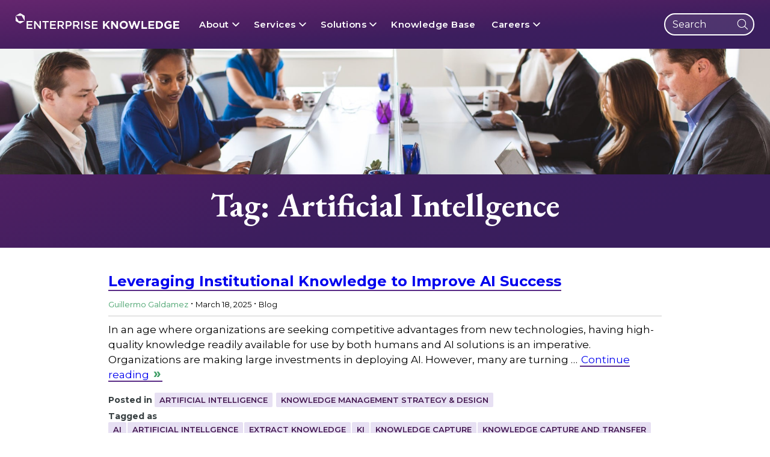

--- FILE ---
content_type: text/html; charset=UTF-8
request_url: https://enterprise-knowledge.com/tag/artificial-intellgence/
body_size: 35867
content:
<!DOCTYPE html>
<html dir="ltr" lang="en-US">
	<head>
		<meta charset="UTF-8" /><script type="text/javascript">(window.NREUM||(NREUM={})).init={ajax:{deny_list:["bam.nr-data.net"]},feature_flags:["soft_nav"]};(window.NREUM||(NREUM={})).loader_config={licenseKey:"NRJS-1b71918e24a0af135fe",applicationID:"1457506659",browserID:"1457507368"};;/*! For license information please see nr-loader-rum-1.308.0.min.js.LICENSE.txt */
(()=>{var e,t,r={163:(e,t,r)=>{"use strict";r.d(t,{j:()=>E});var n=r(384),i=r(1741);var a=r(2555);r(860).K7.genericEvents;const s="experimental.resources",o="register",c=e=>{if(!e||"string"!=typeof e)return!1;try{document.createDocumentFragment().querySelector(e)}catch{return!1}return!0};var d=r(2614),u=r(944),l=r(8122);const f="[data-nr-mask]",g=e=>(0,l.a)(e,(()=>{const e={feature_flags:[],experimental:{allow_registered_children:!1,resources:!1},mask_selector:"*",block_selector:"[data-nr-block]",mask_input_options:{color:!1,date:!1,"datetime-local":!1,email:!1,month:!1,number:!1,range:!1,search:!1,tel:!1,text:!1,time:!1,url:!1,week:!1,textarea:!1,select:!1,password:!0}};return{ajax:{deny_list:void 0,block_internal:!0,enabled:!0,autoStart:!0},api:{get allow_registered_children(){return e.feature_flags.includes(o)||e.experimental.allow_registered_children},set allow_registered_children(t){e.experimental.allow_registered_children=t},duplicate_registered_data:!1},browser_consent_mode:{enabled:!1},distributed_tracing:{enabled:void 0,exclude_newrelic_header:void 0,cors_use_newrelic_header:void 0,cors_use_tracecontext_headers:void 0,allowed_origins:void 0},get feature_flags(){return e.feature_flags},set feature_flags(t){e.feature_flags=t},generic_events:{enabled:!0,autoStart:!0},harvest:{interval:30},jserrors:{enabled:!0,autoStart:!0},logging:{enabled:!0,autoStart:!0},metrics:{enabled:!0,autoStart:!0},obfuscate:void 0,page_action:{enabled:!0},page_view_event:{enabled:!0,autoStart:!0},page_view_timing:{enabled:!0,autoStart:!0},performance:{capture_marks:!1,capture_measures:!1,capture_detail:!0,resources:{get enabled(){return e.feature_flags.includes(s)||e.experimental.resources},set enabled(t){e.experimental.resources=t},asset_types:[],first_party_domains:[],ignore_newrelic:!0}},privacy:{cookies_enabled:!0},proxy:{assets:void 0,beacon:void 0},session:{expiresMs:d.wk,inactiveMs:d.BB},session_replay:{autoStart:!0,enabled:!1,preload:!1,sampling_rate:10,error_sampling_rate:100,collect_fonts:!1,inline_images:!1,fix_stylesheets:!0,mask_all_inputs:!0,get mask_text_selector(){return e.mask_selector},set mask_text_selector(t){c(t)?e.mask_selector="".concat(t,",").concat(f):""===t||null===t?e.mask_selector=f:(0,u.R)(5,t)},get block_class(){return"nr-block"},get ignore_class(){return"nr-ignore"},get mask_text_class(){return"nr-mask"},get block_selector(){return e.block_selector},set block_selector(t){c(t)?e.block_selector+=",".concat(t):""!==t&&(0,u.R)(6,t)},get mask_input_options(){return e.mask_input_options},set mask_input_options(t){t&&"object"==typeof t?e.mask_input_options={...t,password:!0}:(0,u.R)(7,t)}},session_trace:{enabled:!0,autoStart:!0},soft_navigations:{enabled:!0,autoStart:!0},spa:{enabled:!0,autoStart:!0},ssl:void 0,user_actions:{enabled:!0,elementAttributes:["id","className","tagName","type"]}}})());var p=r(6154),m=r(9324);let h=0;const v={buildEnv:m.F3,distMethod:m.Xs,version:m.xv,originTime:p.WN},b={consented:!1},y={appMetadata:{},get consented(){return this.session?.state?.consent||b.consented},set consented(e){b.consented=e},customTransaction:void 0,denyList:void 0,disabled:!1,harvester:void 0,isolatedBacklog:!1,isRecording:!1,loaderType:void 0,maxBytes:3e4,obfuscator:void 0,onerror:void 0,ptid:void 0,releaseIds:{},session:void 0,timeKeeper:void 0,registeredEntities:[],jsAttributesMetadata:{bytes:0},get harvestCount(){return++h}},_=e=>{const t=(0,l.a)(e,y),r=Object.keys(v).reduce((e,t)=>(e[t]={value:v[t],writable:!1,configurable:!0,enumerable:!0},e),{});return Object.defineProperties(t,r)};var w=r(5701);const x=e=>{const t=e.startsWith("http");e+="/",r.p=t?e:"https://"+e};var R=r(7836),k=r(3241);const A={accountID:void 0,trustKey:void 0,agentID:void 0,licenseKey:void 0,applicationID:void 0,xpid:void 0},S=e=>(0,l.a)(e,A),T=new Set;function E(e,t={},r,s){let{init:o,info:c,loader_config:d,runtime:u={},exposed:l=!0}=t;if(!c){const e=(0,n.pV)();o=e.init,c=e.info,d=e.loader_config}e.init=g(o||{}),e.loader_config=S(d||{}),c.jsAttributes??={},p.bv&&(c.jsAttributes.isWorker=!0),e.info=(0,a.D)(c);const f=e.init,m=[c.beacon,c.errorBeacon];T.has(e.agentIdentifier)||(f.proxy.assets&&(x(f.proxy.assets),m.push(f.proxy.assets)),f.proxy.beacon&&m.push(f.proxy.beacon),e.beacons=[...m],function(e){const t=(0,n.pV)();Object.getOwnPropertyNames(i.W.prototype).forEach(r=>{const n=i.W.prototype[r];if("function"!=typeof n||"constructor"===n)return;let a=t[r];e[r]&&!1!==e.exposed&&"micro-agent"!==e.runtime?.loaderType&&(t[r]=(...t)=>{const n=e[r](...t);return a?a(...t):n})})}(e),(0,n.US)("activatedFeatures",w.B)),u.denyList=[...f.ajax.deny_list||[],...f.ajax.block_internal?m:[]],u.ptid=e.agentIdentifier,u.loaderType=r,e.runtime=_(u),T.has(e.agentIdentifier)||(e.ee=R.ee.get(e.agentIdentifier),e.exposed=l,(0,k.W)({agentIdentifier:e.agentIdentifier,drained:!!w.B?.[e.agentIdentifier],type:"lifecycle",name:"initialize",feature:void 0,data:e.config})),T.add(e.agentIdentifier)}},384:(e,t,r)=>{"use strict";r.d(t,{NT:()=>s,US:()=>u,Zm:()=>o,bQ:()=>d,dV:()=>c,pV:()=>l});var n=r(6154),i=r(1863),a=r(1910);const s={beacon:"bam.nr-data.net",errorBeacon:"bam.nr-data.net"};function o(){return n.gm.NREUM||(n.gm.NREUM={}),void 0===n.gm.newrelic&&(n.gm.newrelic=n.gm.NREUM),n.gm.NREUM}function c(){let e=o();return e.o||(e.o={ST:n.gm.setTimeout,SI:n.gm.setImmediate||n.gm.setInterval,CT:n.gm.clearTimeout,XHR:n.gm.XMLHttpRequest,REQ:n.gm.Request,EV:n.gm.Event,PR:n.gm.Promise,MO:n.gm.MutationObserver,FETCH:n.gm.fetch,WS:n.gm.WebSocket},(0,a.i)(...Object.values(e.o))),e}function d(e,t){let r=o();r.initializedAgents??={},t.initializedAt={ms:(0,i.t)(),date:new Date},r.initializedAgents[e]=t}function u(e,t){o()[e]=t}function l(){return function(){let e=o();const t=e.info||{};e.info={beacon:s.beacon,errorBeacon:s.errorBeacon,...t}}(),function(){let e=o();const t=e.init||{};e.init={...t}}(),c(),function(){let e=o();const t=e.loader_config||{};e.loader_config={...t}}(),o()}},782:(e,t,r)=>{"use strict";r.d(t,{T:()=>n});const n=r(860).K7.pageViewTiming},860:(e,t,r)=>{"use strict";r.d(t,{$J:()=>u,K7:()=>c,P3:()=>d,XX:()=>i,Yy:()=>o,df:()=>a,qY:()=>n,v4:()=>s});const n="events",i="jserrors",a="browser/blobs",s="rum",o="browser/logs",c={ajax:"ajax",genericEvents:"generic_events",jserrors:i,logging:"logging",metrics:"metrics",pageAction:"page_action",pageViewEvent:"page_view_event",pageViewTiming:"page_view_timing",sessionReplay:"session_replay",sessionTrace:"session_trace",softNav:"soft_navigations",spa:"spa"},d={[c.pageViewEvent]:1,[c.pageViewTiming]:2,[c.metrics]:3,[c.jserrors]:4,[c.spa]:5,[c.ajax]:6,[c.sessionTrace]:7,[c.softNav]:8,[c.sessionReplay]:9,[c.logging]:10,[c.genericEvents]:11},u={[c.pageViewEvent]:s,[c.pageViewTiming]:n,[c.ajax]:n,[c.spa]:n,[c.softNav]:n,[c.metrics]:i,[c.jserrors]:i,[c.sessionTrace]:a,[c.sessionReplay]:a,[c.logging]:o,[c.genericEvents]:"ins"}},944:(e,t,r)=>{"use strict";r.d(t,{R:()=>i});var n=r(3241);function i(e,t){"function"==typeof console.debug&&(console.debug("New Relic Warning: https://github.com/newrelic/newrelic-browser-agent/blob/main/docs/warning-codes.md#".concat(e),t),(0,n.W)({agentIdentifier:null,drained:null,type:"data",name:"warn",feature:"warn",data:{code:e,secondary:t}}))}},1687:(e,t,r)=>{"use strict";r.d(t,{Ak:()=>d,Ze:()=>f,x3:()=>u});var n=r(3241),i=r(7836),a=r(3606),s=r(860),o=r(2646);const c={};function d(e,t){const r={staged:!1,priority:s.P3[t]||0};l(e),c[e].get(t)||c[e].set(t,r)}function u(e,t){e&&c[e]&&(c[e].get(t)&&c[e].delete(t),p(e,t,!1),c[e].size&&g(e))}function l(e){if(!e)throw new Error("agentIdentifier required");c[e]||(c[e]=new Map)}function f(e="",t="feature",r=!1){if(l(e),!e||!c[e].get(t)||r)return p(e,t);c[e].get(t).staged=!0,g(e)}function g(e){const t=Array.from(c[e]);t.every(([e,t])=>t.staged)&&(t.sort((e,t)=>e[1].priority-t[1].priority),t.forEach(([t])=>{c[e].delete(t),p(e,t)}))}function p(e,t,r=!0){const s=e?i.ee.get(e):i.ee,c=a.i.handlers;if(!s.aborted&&s.backlog&&c){if((0,n.W)({agentIdentifier:e,type:"lifecycle",name:"drain",feature:t}),r){const e=s.backlog[t],r=c[t];if(r){for(let t=0;e&&t<e.length;++t)m(e[t],r);Object.entries(r).forEach(([e,t])=>{Object.values(t||{}).forEach(t=>{t[0]?.on&&t[0]?.context()instanceof o.y&&t[0].on(e,t[1])})})}}s.isolatedBacklog||delete c[t],s.backlog[t]=null,s.emit("drain-"+t,[])}}function m(e,t){var r=e[1];Object.values(t[r]||{}).forEach(t=>{var r=e[0];if(t[0]===r){var n=t[1],i=e[3],a=e[2];n.apply(i,a)}})}},1738:(e,t,r)=>{"use strict";r.d(t,{U:()=>g,Y:()=>f});var n=r(3241),i=r(9908),a=r(1863),s=r(944),o=r(5701),c=r(3969),d=r(8362),u=r(860),l=r(4261);function f(e,t,r,a){const f=a||r;!f||f[e]&&f[e]!==d.d.prototype[e]||(f[e]=function(){(0,i.p)(c.xV,["API/"+e+"/called"],void 0,u.K7.metrics,r.ee),(0,n.W)({agentIdentifier:r.agentIdentifier,drained:!!o.B?.[r.agentIdentifier],type:"data",name:"api",feature:l.Pl+e,data:{}});try{return t.apply(this,arguments)}catch(e){(0,s.R)(23,e)}})}function g(e,t,r,n,s){const o=e.info;null===r?delete o.jsAttributes[t]:o.jsAttributes[t]=r,(s||null===r)&&(0,i.p)(l.Pl+n,[(0,a.t)(),t,r],void 0,"session",e.ee)}},1741:(e,t,r)=>{"use strict";r.d(t,{W:()=>a});var n=r(944),i=r(4261);class a{#e(e,...t){if(this[e]!==a.prototype[e])return this[e](...t);(0,n.R)(35,e)}addPageAction(e,t){return this.#e(i.hG,e,t)}register(e){return this.#e(i.eY,e)}recordCustomEvent(e,t){return this.#e(i.fF,e,t)}setPageViewName(e,t){return this.#e(i.Fw,e,t)}setCustomAttribute(e,t,r){return this.#e(i.cD,e,t,r)}noticeError(e,t){return this.#e(i.o5,e,t)}setUserId(e,t=!1){return this.#e(i.Dl,e,t)}setApplicationVersion(e){return this.#e(i.nb,e)}setErrorHandler(e){return this.#e(i.bt,e)}addRelease(e,t){return this.#e(i.k6,e,t)}log(e,t){return this.#e(i.$9,e,t)}start(){return this.#e(i.d3)}finished(e){return this.#e(i.BL,e)}recordReplay(){return this.#e(i.CH)}pauseReplay(){return this.#e(i.Tb)}addToTrace(e){return this.#e(i.U2,e)}setCurrentRouteName(e){return this.#e(i.PA,e)}interaction(e){return this.#e(i.dT,e)}wrapLogger(e,t,r){return this.#e(i.Wb,e,t,r)}measure(e,t){return this.#e(i.V1,e,t)}consent(e){return this.#e(i.Pv,e)}}},1863:(e,t,r)=>{"use strict";function n(){return Math.floor(performance.now())}r.d(t,{t:()=>n})},1910:(e,t,r)=>{"use strict";r.d(t,{i:()=>a});var n=r(944);const i=new Map;function a(...e){return e.every(e=>{if(i.has(e))return i.get(e);const t="function"==typeof e?e.toString():"",r=t.includes("[native code]"),a=t.includes("nrWrapper");return r||a||(0,n.R)(64,e?.name||t),i.set(e,r),r})}},2555:(e,t,r)=>{"use strict";r.d(t,{D:()=>o,f:()=>s});var n=r(384),i=r(8122);const a={beacon:n.NT.beacon,errorBeacon:n.NT.errorBeacon,licenseKey:void 0,applicationID:void 0,sa:void 0,queueTime:void 0,applicationTime:void 0,ttGuid:void 0,user:void 0,account:void 0,product:void 0,extra:void 0,jsAttributes:{},userAttributes:void 0,atts:void 0,transactionName:void 0,tNamePlain:void 0};function s(e){try{return!!e.licenseKey&&!!e.errorBeacon&&!!e.applicationID}catch(e){return!1}}const o=e=>(0,i.a)(e,a)},2614:(e,t,r)=>{"use strict";r.d(t,{BB:()=>s,H3:()=>n,g:()=>d,iL:()=>c,tS:()=>o,uh:()=>i,wk:()=>a});const n="NRBA",i="SESSION",a=144e5,s=18e5,o={STARTED:"session-started",PAUSE:"session-pause",RESET:"session-reset",RESUME:"session-resume",UPDATE:"session-update"},c={SAME_TAB:"same-tab",CROSS_TAB:"cross-tab"},d={OFF:0,FULL:1,ERROR:2}},2646:(e,t,r)=>{"use strict";r.d(t,{y:()=>n});class n{constructor(e){this.contextId=e}}},2843:(e,t,r)=>{"use strict";r.d(t,{G:()=>a,u:()=>i});var n=r(3878);function i(e,t=!1,r,i){(0,n.DD)("visibilitychange",function(){if(t)return void("hidden"===document.visibilityState&&e());e(document.visibilityState)},r,i)}function a(e,t,r){(0,n.sp)("pagehide",e,t,r)}},3241:(e,t,r)=>{"use strict";r.d(t,{W:()=>a});var n=r(6154);const i="newrelic";function a(e={}){try{n.gm.dispatchEvent(new CustomEvent(i,{detail:e}))}catch(e){}}},3606:(e,t,r)=>{"use strict";r.d(t,{i:()=>a});var n=r(9908);a.on=s;var i=a.handlers={};function a(e,t,r,a){s(a||n.d,i,e,t,r)}function s(e,t,r,i,a){a||(a="feature"),e||(e=n.d);var s=t[a]=t[a]||{};(s[r]=s[r]||[]).push([e,i])}},3878:(e,t,r)=>{"use strict";function n(e,t){return{capture:e,passive:!1,signal:t}}function i(e,t,r=!1,i){window.addEventListener(e,t,n(r,i))}function a(e,t,r=!1,i){document.addEventListener(e,t,n(r,i))}r.d(t,{DD:()=>a,jT:()=>n,sp:()=>i})},3969:(e,t,r)=>{"use strict";r.d(t,{TZ:()=>n,XG:()=>o,rs:()=>i,xV:()=>s,z_:()=>a});const n=r(860).K7.metrics,i="sm",a="cm",s="storeSupportabilityMetrics",o="storeEventMetrics"},4234:(e,t,r)=>{"use strict";r.d(t,{W:()=>a});var n=r(7836),i=r(1687);class a{constructor(e,t){this.agentIdentifier=e,this.ee=n.ee.get(e),this.featureName=t,this.blocked=!1}deregisterDrain(){(0,i.x3)(this.agentIdentifier,this.featureName)}}},4261:(e,t,r)=>{"use strict";r.d(t,{$9:()=>d,BL:()=>o,CH:()=>g,Dl:()=>_,Fw:()=>y,PA:()=>h,Pl:()=>n,Pv:()=>k,Tb:()=>l,U2:()=>a,V1:()=>R,Wb:()=>x,bt:()=>b,cD:()=>v,d3:()=>w,dT:()=>c,eY:()=>p,fF:()=>f,hG:()=>i,k6:()=>s,nb:()=>m,o5:()=>u});const n="api-",i="addPageAction",a="addToTrace",s="addRelease",o="finished",c="interaction",d="log",u="noticeError",l="pauseReplay",f="recordCustomEvent",g="recordReplay",p="register",m="setApplicationVersion",h="setCurrentRouteName",v="setCustomAttribute",b="setErrorHandler",y="setPageViewName",_="setUserId",w="start",x="wrapLogger",R="measure",k="consent"},5289:(e,t,r)=>{"use strict";r.d(t,{GG:()=>s,Qr:()=>c,sB:()=>o});var n=r(3878),i=r(6389);function a(){return"undefined"==typeof document||"complete"===document.readyState}function s(e,t){if(a())return e();const r=(0,i.J)(e),s=setInterval(()=>{a()&&(clearInterval(s),r())},500);(0,n.sp)("load",r,t)}function o(e){if(a())return e();(0,n.DD)("DOMContentLoaded",e)}function c(e){if(a())return e();(0,n.sp)("popstate",e)}},5607:(e,t,r)=>{"use strict";r.d(t,{W:()=>n});const n=(0,r(9566).bz)()},5701:(e,t,r)=>{"use strict";r.d(t,{B:()=>a,t:()=>s});var n=r(3241);const i=new Set,a={};function s(e,t){const r=t.agentIdentifier;a[r]??={},e&&"object"==typeof e&&(i.has(r)||(t.ee.emit("rumresp",[e]),a[r]=e,i.add(r),(0,n.W)({agentIdentifier:r,loaded:!0,drained:!0,type:"lifecycle",name:"load",feature:void 0,data:e})))}},6154:(e,t,r)=>{"use strict";r.d(t,{OF:()=>c,RI:()=>i,WN:()=>u,bv:()=>a,eN:()=>l,gm:()=>s,mw:()=>o,sb:()=>d});var n=r(1863);const i="undefined"!=typeof window&&!!window.document,a="undefined"!=typeof WorkerGlobalScope&&("undefined"!=typeof self&&self instanceof WorkerGlobalScope&&self.navigator instanceof WorkerNavigator||"undefined"!=typeof globalThis&&globalThis instanceof WorkerGlobalScope&&globalThis.navigator instanceof WorkerNavigator),s=i?window:"undefined"!=typeof WorkerGlobalScope&&("undefined"!=typeof self&&self instanceof WorkerGlobalScope&&self||"undefined"!=typeof globalThis&&globalThis instanceof WorkerGlobalScope&&globalThis),o=Boolean("hidden"===s?.document?.visibilityState),c=/iPad|iPhone|iPod/.test(s.navigator?.userAgent),d=c&&"undefined"==typeof SharedWorker,u=((()=>{const e=s.navigator?.userAgent?.match(/Firefox[/\s](\d+\.\d+)/);Array.isArray(e)&&e.length>=2&&e[1]})(),Date.now()-(0,n.t)()),l=()=>"undefined"!=typeof PerformanceNavigationTiming&&s?.performance?.getEntriesByType("navigation")?.[0]?.responseStart},6389:(e,t,r)=>{"use strict";function n(e,t=500,r={}){const n=r?.leading||!1;let i;return(...r)=>{n&&void 0===i&&(e.apply(this,r),i=setTimeout(()=>{i=clearTimeout(i)},t)),n||(clearTimeout(i),i=setTimeout(()=>{e.apply(this,r)},t))}}function i(e){let t=!1;return(...r)=>{t||(t=!0,e.apply(this,r))}}r.d(t,{J:()=>i,s:()=>n})},6630:(e,t,r)=>{"use strict";r.d(t,{T:()=>n});const n=r(860).K7.pageViewEvent},7699:(e,t,r)=>{"use strict";r.d(t,{It:()=>a,KC:()=>o,No:()=>i,qh:()=>s});var n=r(860);const i=16e3,a=1e6,s="SESSION_ERROR",o={[n.K7.logging]:!0,[n.K7.genericEvents]:!1,[n.K7.jserrors]:!1,[n.K7.ajax]:!1}},7836:(e,t,r)=>{"use strict";r.d(t,{P:()=>o,ee:()=>c});var n=r(384),i=r(8990),a=r(2646),s=r(5607);const o="nr@context:".concat(s.W),c=function e(t,r){var n={},s={},u={},l=!1;try{l=16===r.length&&d.initializedAgents?.[r]?.runtime.isolatedBacklog}catch(e){}var f={on:p,addEventListener:p,removeEventListener:function(e,t){var r=n[e];if(!r)return;for(var i=0;i<r.length;i++)r[i]===t&&r.splice(i,1)},emit:function(e,r,n,i,a){!1!==a&&(a=!0);if(c.aborted&&!i)return;t&&a&&t.emit(e,r,n);var o=g(n);m(e).forEach(e=>{e.apply(o,r)});var d=v()[s[e]];d&&d.push([f,e,r,o]);return o},get:h,listeners:m,context:g,buffer:function(e,t){const r=v();if(t=t||"feature",f.aborted)return;Object.entries(e||{}).forEach(([e,n])=>{s[n]=t,t in r||(r[t]=[])})},abort:function(){f._aborted=!0,Object.keys(f.backlog).forEach(e=>{delete f.backlog[e]})},isBuffering:function(e){return!!v()[s[e]]},debugId:r,backlog:l?{}:t&&"object"==typeof t.backlog?t.backlog:{},isolatedBacklog:l};return Object.defineProperty(f,"aborted",{get:()=>{let e=f._aborted||!1;return e||(t&&(e=t.aborted),e)}}),f;function g(e){return e&&e instanceof a.y?e:e?(0,i.I)(e,o,()=>new a.y(o)):new a.y(o)}function p(e,t){n[e]=m(e).concat(t)}function m(e){return n[e]||[]}function h(t){return u[t]=u[t]||e(f,t)}function v(){return f.backlog}}(void 0,"globalEE"),d=(0,n.Zm)();d.ee||(d.ee=c)},8122:(e,t,r)=>{"use strict";r.d(t,{a:()=>i});var n=r(944);function i(e,t){try{if(!e||"object"!=typeof e)return(0,n.R)(3);if(!t||"object"!=typeof t)return(0,n.R)(4);const r=Object.create(Object.getPrototypeOf(t),Object.getOwnPropertyDescriptors(t)),a=0===Object.keys(r).length?e:r;for(let s in a)if(void 0!==e[s])try{if(null===e[s]){r[s]=null;continue}Array.isArray(e[s])&&Array.isArray(t[s])?r[s]=Array.from(new Set([...e[s],...t[s]])):"object"==typeof e[s]&&"object"==typeof t[s]?r[s]=i(e[s],t[s]):r[s]=e[s]}catch(e){r[s]||(0,n.R)(1,e)}return r}catch(e){(0,n.R)(2,e)}}},8362:(e,t,r)=>{"use strict";r.d(t,{d:()=>a});var n=r(9566),i=r(1741);class a extends i.W{agentIdentifier=(0,n.LA)(16)}},8374:(e,t,r)=>{r.nc=(()=>{try{return document?.currentScript?.nonce}catch(e){}return""})()},8990:(e,t,r)=>{"use strict";r.d(t,{I:()=>i});var n=Object.prototype.hasOwnProperty;function i(e,t,r){if(n.call(e,t))return e[t];var i=r();if(Object.defineProperty&&Object.keys)try{return Object.defineProperty(e,t,{value:i,writable:!0,enumerable:!1}),i}catch(e){}return e[t]=i,i}},9324:(e,t,r)=>{"use strict";r.d(t,{F3:()=>i,Xs:()=>a,xv:()=>n});const n="1.308.0",i="PROD",a="CDN"},9566:(e,t,r)=>{"use strict";r.d(t,{LA:()=>o,bz:()=>s});var n=r(6154);const i="xxxxxxxx-xxxx-4xxx-yxxx-xxxxxxxxxxxx";function a(e,t){return e?15&e[t]:16*Math.random()|0}function s(){const e=n.gm?.crypto||n.gm?.msCrypto;let t,r=0;return e&&e.getRandomValues&&(t=e.getRandomValues(new Uint8Array(30))),i.split("").map(e=>"x"===e?a(t,r++).toString(16):"y"===e?(3&a()|8).toString(16):e).join("")}function o(e){const t=n.gm?.crypto||n.gm?.msCrypto;let r,i=0;t&&t.getRandomValues&&(r=t.getRandomValues(new Uint8Array(e)));const s=[];for(var o=0;o<e;o++)s.push(a(r,i++).toString(16));return s.join("")}},9908:(e,t,r)=>{"use strict";r.d(t,{d:()=>n,p:()=>i});var n=r(7836).ee.get("handle");function i(e,t,r,i,a){a?(a.buffer([e],i),a.emit(e,t,r)):(n.buffer([e],i),n.emit(e,t,r))}}},n={};function i(e){var t=n[e];if(void 0!==t)return t.exports;var a=n[e]={exports:{}};return r[e](a,a.exports,i),a.exports}i.m=r,i.d=(e,t)=>{for(var r in t)i.o(t,r)&&!i.o(e,r)&&Object.defineProperty(e,r,{enumerable:!0,get:t[r]})},i.f={},i.e=e=>Promise.all(Object.keys(i.f).reduce((t,r)=>(i.f[r](e,t),t),[])),i.u=e=>"nr-rum-1.308.0.min.js",i.o=(e,t)=>Object.prototype.hasOwnProperty.call(e,t),e={},t="NRBA-1.308.0.PROD:",i.l=(r,n,a,s)=>{if(e[r])e[r].push(n);else{var o,c;if(void 0!==a)for(var d=document.getElementsByTagName("script"),u=0;u<d.length;u++){var l=d[u];if(l.getAttribute("src")==r||l.getAttribute("data-webpack")==t+a){o=l;break}}if(!o){c=!0;var f={296:"sha512-+MIMDsOcckGXa1EdWHqFNv7P+JUkd5kQwCBr3KE6uCvnsBNUrdSt4a/3/L4j4TxtnaMNjHpza2/erNQbpacJQA=="};(o=document.createElement("script")).charset="utf-8",i.nc&&o.setAttribute("nonce",i.nc),o.setAttribute("data-webpack",t+a),o.src=r,0!==o.src.indexOf(window.location.origin+"/")&&(o.crossOrigin="anonymous"),f[s]&&(o.integrity=f[s])}e[r]=[n];var g=(t,n)=>{o.onerror=o.onload=null,clearTimeout(p);var i=e[r];if(delete e[r],o.parentNode&&o.parentNode.removeChild(o),i&&i.forEach(e=>e(n)),t)return t(n)},p=setTimeout(g.bind(null,void 0,{type:"timeout",target:o}),12e4);o.onerror=g.bind(null,o.onerror),o.onload=g.bind(null,o.onload),c&&document.head.appendChild(o)}},i.r=e=>{"undefined"!=typeof Symbol&&Symbol.toStringTag&&Object.defineProperty(e,Symbol.toStringTag,{value:"Module"}),Object.defineProperty(e,"__esModule",{value:!0})},i.p="https://js-agent.newrelic.com/",(()=>{var e={374:0,840:0};i.f.j=(t,r)=>{var n=i.o(e,t)?e[t]:void 0;if(0!==n)if(n)r.push(n[2]);else{var a=new Promise((r,i)=>n=e[t]=[r,i]);r.push(n[2]=a);var s=i.p+i.u(t),o=new Error;i.l(s,r=>{if(i.o(e,t)&&(0!==(n=e[t])&&(e[t]=void 0),n)){var a=r&&("load"===r.type?"missing":r.type),s=r&&r.target&&r.target.src;o.message="Loading chunk "+t+" failed: ("+a+": "+s+")",o.name="ChunkLoadError",o.type=a,o.request=s,n[1](o)}},"chunk-"+t,t)}};var t=(t,r)=>{var n,a,[s,o,c]=r,d=0;if(s.some(t=>0!==e[t])){for(n in o)i.o(o,n)&&(i.m[n]=o[n]);if(c)c(i)}for(t&&t(r);d<s.length;d++)a=s[d],i.o(e,a)&&e[a]&&e[a][0](),e[a]=0},r=self["webpackChunk:NRBA-1.308.0.PROD"]=self["webpackChunk:NRBA-1.308.0.PROD"]||[];r.forEach(t.bind(null,0)),r.push=t.bind(null,r.push.bind(r))})(),(()=>{"use strict";i(8374);var e=i(8362),t=i(860);const r=Object.values(t.K7);var n=i(163);var a=i(9908),s=i(1863),o=i(4261),c=i(1738);var d=i(1687),u=i(4234),l=i(5289),f=i(6154),g=i(944),p=i(384);const m=e=>f.RI&&!0===e?.privacy.cookies_enabled;function h(e){return!!(0,p.dV)().o.MO&&m(e)&&!0===e?.session_trace.enabled}var v=i(6389),b=i(7699);class y extends u.W{constructor(e,t){super(e.agentIdentifier,t),this.agentRef=e,this.abortHandler=void 0,this.featAggregate=void 0,this.loadedSuccessfully=void 0,this.onAggregateImported=new Promise(e=>{this.loadedSuccessfully=e}),this.deferred=Promise.resolve(),!1===e.init[this.featureName].autoStart?this.deferred=new Promise((t,r)=>{this.ee.on("manual-start-all",(0,v.J)(()=>{(0,d.Ak)(e.agentIdentifier,this.featureName),t()}))}):(0,d.Ak)(e.agentIdentifier,t)}importAggregator(e,t,r={}){if(this.featAggregate)return;const n=async()=>{let n;await this.deferred;try{if(m(e.init)){const{setupAgentSession:t}=await i.e(296).then(i.bind(i,3305));n=t(e)}}catch(e){(0,g.R)(20,e),this.ee.emit("internal-error",[e]),(0,a.p)(b.qh,[e],void 0,this.featureName,this.ee)}try{if(!this.#t(this.featureName,n,e.init))return(0,d.Ze)(this.agentIdentifier,this.featureName),void this.loadedSuccessfully(!1);const{Aggregate:i}=await t();this.featAggregate=new i(e,r),e.runtime.harvester.initializedAggregates.push(this.featAggregate),this.loadedSuccessfully(!0)}catch(e){(0,g.R)(34,e),this.abortHandler?.(),(0,d.Ze)(this.agentIdentifier,this.featureName,!0),this.loadedSuccessfully(!1),this.ee&&this.ee.abort()}};f.RI?(0,l.GG)(()=>n(),!0):n()}#t(e,r,n){if(this.blocked)return!1;switch(e){case t.K7.sessionReplay:return h(n)&&!!r;case t.K7.sessionTrace:return!!r;default:return!0}}}var _=i(6630),w=i(2614),x=i(3241);class R extends y{static featureName=_.T;constructor(e){var t;super(e,_.T),this.setupInspectionEvents(e.agentIdentifier),t=e,(0,c.Y)(o.Fw,function(e,r){"string"==typeof e&&("/"!==e.charAt(0)&&(e="/"+e),t.runtime.customTransaction=(r||"http://custom.transaction")+e,(0,a.p)(o.Pl+o.Fw,[(0,s.t)()],void 0,void 0,t.ee))},t),this.importAggregator(e,()=>i.e(296).then(i.bind(i,3943)))}setupInspectionEvents(e){const t=(t,r)=>{t&&(0,x.W)({agentIdentifier:e,timeStamp:t.timeStamp,loaded:"complete"===t.target.readyState,type:"window",name:r,data:t.target.location+""})};(0,l.sB)(e=>{t(e,"DOMContentLoaded")}),(0,l.GG)(e=>{t(e,"load")}),(0,l.Qr)(e=>{t(e,"navigate")}),this.ee.on(w.tS.UPDATE,(t,r)=>{(0,x.W)({agentIdentifier:e,type:"lifecycle",name:"session",data:r})})}}class k extends e.d{constructor(e){var t;(super(),f.gm)?(this.features={},(0,p.bQ)(this.agentIdentifier,this),this.desiredFeatures=new Set(e.features||[]),this.desiredFeatures.add(R),(0,n.j)(this,e,e.loaderType||"agent"),t=this,(0,c.Y)(o.cD,function(e,r,n=!1){if("string"==typeof e){if(["string","number","boolean"].includes(typeof r)||null===r)return(0,c.U)(t,e,r,o.cD,n);(0,g.R)(40,typeof r)}else(0,g.R)(39,typeof e)},t),function(e){(0,c.Y)(o.Dl,function(t,r=!1){if("string"!=typeof t&&null!==t)return void(0,g.R)(41,typeof t);const n=e.info.jsAttributes["enduser.id"];r&&null!=n&&n!==t?(0,a.p)(o.Pl+"setUserIdAndResetSession",[t],void 0,"session",e.ee):(0,c.U)(e,"enduser.id",t,o.Dl,!0)},e)}(this),function(e){(0,c.Y)(o.nb,function(t){if("string"==typeof t||null===t)return(0,c.U)(e,"application.version",t,o.nb,!1);(0,g.R)(42,typeof t)},e)}(this),function(e){(0,c.Y)(o.d3,function(){e.ee.emit("manual-start-all")},e)}(this),function(e){(0,c.Y)(o.Pv,function(t=!0){if("boolean"==typeof t){if((0,a.p)(o.Pl+o.Pv,[t],void 0,"session",e.ee),e.runtime.consented=t,t){const t=e.features.page_view_event;t.onAggregateImported.then(e=>{const r=t.featAggregate;e&&!r.sentRum&&r.sendRum()})}}else(0,g.R)(65,typeof t)},e)}(this),this.run()):(0,g.R)(21)}get config(){return{info:this.info,init:this.init,loader_config:this.loader_config,runtime:this.runtime}}get api(){return this}run(){try{const e=function(e){const t={};return r.forEach(r=>{t[r]=!!e[r]?.enabled}),t}(this.init),n=[...this.desiredFeatures];n.sort((e,r)=>t.P3[e.featureName]-t.P3[r.featureName]),n.forEach(r=>{if(!e[r.featureName]&&r.featureName!==t.K7.pageViewEvent)return;if(r.featureName===t.K7.spa)return void(0,g.R)(67);const n=function(e){switch(e){case t.K7.ajax:return[t.K7.jserrors];case t.K7.sessionTrace:return[t.K7.ajax,t.K7.pageViewEvent];case t.K7.sessionReplay:return[t.K7.sessionTrace];case t.K7.pageViewTiming:return[t.K7.pageViewEvent];default:return[]}}(r.featureName).filter(e=>!(e in this.features));n.length>0&&(0,g.R)(36,{targetFeature:r.featureName,missingDependencies:n}),this.features[r.featureName]=new r(this)})}catch(e){(0,g.R)(22,e);for(const e in this.features)this.features[e].abortHandler?.();const t=(0,p.Zm)();delete t.initializedAgents[this.agentIdentifier]?.features,delete this.sharedAggregator;return t.ee.get(this.agentIdentifier).abort(),!1}}}var A=i(2843),S=i(782);class T extends y{static featureName=S.T;constructor(e){super(e,S.T),f.RI&&((0,A.u)(()=>(0,a.p)("docHidden",[(0,s.t)()],void 0,S.T,this.ee),!0),(0,A.G)(()=>(0,a.p)("winPagehide",[(0,s.t)()],void 0,S.T,this.ee)),this.importAggregator(e,()=>i.e(296).then(i.bind(i,2117))))}}var E=i(3969);class I extends y{static featureName=E.TZ;constructor(e){super(e,E.TZ),f.RI&&document.addEventListener("securitypolicyviolation",e=>{(0,a.p)(E.xV,["Generic/CSPViolation/Detected"],void 0,this.featureName,this.ee)}),this.importAggregator(e,()=>i.e(296).then(i.bind(i,9623)))}}new k({features:[R,T,I],loaderType:"lite"})})()})();</script>
<script type="text/javascript">
/* <![CDATA[ */
 var gform;gform||(document.addEventListener("gform_main_scripts_loaded",function(){gform.scriptsLoaded=!0}),document.addEventListener("gform/theme/scripts_loaded",function(){gform.themeScriptsLoaded=!0}),window.addEventListener("DOMContentLoaded",function(){gform.domLoaded=!0}),gform={domLoaded:!1,scriptsLoaded:!1,themeScriptsLoaded:!1,isFormEditor:()=>"function"==typeof InitializeEditor,callIfLoaded:function(o){return!(!gform.domLoaded||!gform.scriptsLoaded||!gform.themeScriptsLoaded&&!gform.isFormEditor()||(gform.isFormEditor()&&console.warn("The use of gform.initializeOnLoaded() is deprecated in the form editor context and will be removed in Gravity Forms 3.1."),o(),0))},initializeOnLoaded:function(o){gform.callIfLoaded(o)||(document.addEventListener("gform_main_scripts_loaded",()=>{gform.scriptsLoaded=!0,gform.callIfLoaded(o)}),document.addEventListener("gform/theme/scripts_loaded",()=>{gform.themeScriptsLoaded=!0,gform.callIfLoaded(o)}),window.addEventListener("DOMContentLoaded",()=>{gform.domLoaded=!0,gform.callIfLoaded(o)}))},hooks:{action:{},filter:{}},addAction:function(o,r,e,t){gform.addHook("action",o,r,e,t)},addFilter:function(o,r,e,t){gform.addHook("filter",o,r,e,t)},doAction:function(o){gform.doHook("action",o,arguments)},applyFilters:function(o){return gform.doHook("filter",o,arguments)},removeAction:function(o,r){gform.removeHook("action",o,r)},removeFilter:function(o,r,e){gform.removeHook("filter",o,r,e)},addHook:function(o,r,e,t,n){null==gform.hooks[o][r]&&(gform.hooks[o][r]=[]);var d=gform.hooks[o][r];null==n&&(n=r+"_"+d.length),gform.hooks[o][r].push({tag:n,callable:e,priority:t=null==t?10:t})},doHook:function(r,o,e){var t;if(e=Array.prototype.slice.call(e,1),null!=gform.hooks[r][o]&&((o=gform.hooks[r][o]).sort(function(o,r){return o.priority-r.priority}),o.forEach(function(o){"function"!=typeof(t=o.callable)&&(t=window[t]),"action"==r?t.apply(null,e):e[0]=t.apply(null,e)})),"filter"==r)return e[0]},removeHook:function(o,r,t,n){var e;null!=gform.hooks[o][r]&&(e=(e=gform.hooks[o][r]).filter(function(o,r,e){return!!(null!=n&&n!=o.tag||null!=t&&t!=o.priority)}),gform.hooks[o][r]=e)}}); 
/* ]]> */
</script>

		<meta name="viewport" content="width=device-width, initial-scale=1.0">
    <meta name="apple-mobile-web-app-title" content="EK">
    <meta name="apple-mobile-web-app-status-bar-style" content="#5A2C85">
    <meta name="theme-color" content="#5A2C85">
    <link rel="preconnect" href="https://fonts.googleapis.com">
    <link rel="preconnect" href="https://fonts.gstatic.com" crossorigin>
    <link href="https://fonts.googleapis.com/css2?family=EB+Garamond:ital,wght@0,400;0,700;1,400;1,700&family=Montserrat:ital,wght@0,400;0,600;0,700;1,400;1,600;1,700&display=swap" rel="stylesheet">
	
		<meta name='robots' content='index, follow, max-image-preview:large, max-snippet:-1, max-video-preview:-1' />
	<style>img:is([sizes="auto" i], [sizes^="auto," i]) { contain-intrinsic-size: 3000px 1500px }</style>
	
	<!-- This site is optimized with the Yoast SEO plugin v24.6 - https://yoast.com/wordpress/plugins/seo/ -->
	<title>artificial intellgence Articles - Enterprise Knowledge</title>
	<link rel="canonical" href="https://enterprise-knowledge.com/tag/artificial-intellgence/" />
	<meta property="og:locale" content="en_US" />
	<meta property="og:type" content="article" />
	<meta property="og:title" content="artificial intellgence Articles - Enterprise Knowledge" />
	<meta property="og:url" content="https://enterprise-knowledge.com/tag/artificial-intellgence/" />
	<meta property="og:site_name" content="Enterprise Knowledge" />
	<meta property="og:image" content="https://enterprise-knowledge.com/wp-content/uploads/2018/09/Copy-of-EK-Acronym-Logo-1-copy.jpg" />
	<meta property="og:image:width" content="354" />
	<meta property="og:image:height" content="354" />
	<meta property="og:image:type" content="image/jpeg" />
	<meta name="twitter:card" content="summary_large_image" />
	<meta name="twitter:site" content="@EKConsulting" />
	<script type="application/ld+json" class="yoast-schema-graph">{"@context":"https://schema.org","@graph":[{"@type":"CollectionPage","@id":"https://enterprise-knowledge.com/tag/artificial-intellgence/","url":"https://enterprise-knowledge.com/tag/artificial-intellgence/","name":"artificial intellgence Articles - Enterprise Knowledge","isPartOf":{"@id":"https://enterprise-knowledge.com/#website"},"breadcrumb":{"@id":"https://enterprise-knowledge.com/tag/artificial-intellgence/#breadcrumb"},"inLanguage":"en-US"},{"@type":"BreadcrumbList","@id":"https://enterprise-knowledge.com/tag/artificial-intellgence/#breadcrumb","itemListElement":[{"@type":"ListItem","position":1,"name":"Home","item":"https://enterprise-knowledge.com/"},{"@type":"ListItem","position":2,"name":"artificial intellgence"}]},{"@type":"WebSite","@id":"https://enterprise-knowledge.com/#website","url":"https://enterprise-knowledge.com/","name":"Enterprise Knowledge","description":"","publisher":{"@id":"https://enterprise-knowledge.com/#organization"},"potentialAction":[{"@type":"SearchAction","target":{"@type":"EntryPoint","urlTemplate":"https://enterprise-knowledge.com/?s={search_term_string}"},"query-input":{"@type":"PropertyValueSpecification","valueRequired":true,"valueName":"search_term_string"}}],"inLanguage":"en-US"},{"@type":"Organization","@id":"https://enterprise-knowledge.com/#organization","name":"Enterprise Knowledge","url":"https://enterprise-knowledge.com/","logo":{"@type":"ImageObject","inLanguage":"en-US","@id":"https://enterprise-knowledge.com/#/schema/logo/image/","url":"https://enterprise-knowledge.com/wp-content/uploads/2013/09/favicon.jpg","contentUrl":"https://enterprise-knowledge.com/wp-content/uploads/2013/09/favicon.jpg","width":69,"height":69,"caption":"Enterprise Knowledge"},"image":{"@id":"https://enterprise-knowledge.com/#/schema/logo/image/"},"sameAs":["https://www.facebook.com/Enterprise-Knowledge-359618484181651/","https://x.com/EKConsulting","https://www.linkedin.com/company/enterprise-knowledge-llc"]}]}</script>
	<!-- / Yoast SEO plugin. -->


<link rel='dns-prefetch' href='//www.googletagmanager.com' />
<link rel='dns-prefetch' href='//use.fontawesome.com' />
<link rel="alternate" type="application/rss+xml" title="Enterprise Knowledge &raquo; Feed" href="https://enterprise-knowledge.com/feed/" />
<link rel="alternate" type="application/rss+xml" title="Enterprise Knowledge &raquo; Comments Feed" href="https://enterprise-knowledge.com/comments/feed/" />
<link rel="alternate" type="application/rss+xml" title="Enterprise Knowledge &raquo; artificial intellgence Tag Feed" href="https://enterprise-knowledge.com/tag/artificial-intellgence/feed/" />
<script type="text/javascript">
/* <![CDATA[ */
window._wpemojiSettings = {"baseUrl":"https:\/\/s.w.org\/images\/core\/emoji\/16.0.1\/72x72\/","ext":".png","svgUrl":"https:\/\/s.w.org\/images\/core\/emoji\/16.0.1\/svg\/","svgExt":".svg","source":{"concatemoji":"https:\/\/enterprise-knowledge.com\/wp-includes\/js\/wp-emoji-release.min.js?ver=6.8.2"}};
/*! This file is auto-generated */
!function(s,n){var o,i,e;function c(e){try{var t={supportTests:e,timestamp:(new Date).valueOf()};sessionStorage.setItem(o,JSON.stringify(t))}catch(e){}}function p(e,t,n){e.clearRect(0,0,e.canvas.width,e.canvas.height),e.fillText(t,0,0);var t=new Uint32Array(e.getImageData(0,0,e.canvas.width,e.canvas.height).data),a=(e.clearRect(0,0,e.canvas.width,e.canvas.height),e.fillText(n,0,0),new Uint32Array(e.getImageData(0,0,e.canvas.width,e.canvas.height).data));return t.every(function(e,t){return e===a[t]})}function u(e,t){e.clearRect(0,0,e.canvas.width,e.canvas.height),e.fillText(t,0,0);for(var n=e.getImageData(16,16,1,1),a=0;a<n.data.length;a++)if(0!==n.data[a])return!1;return!0}function f(e,t,n,a){switch(t){case"flag":return n(e,"\ud83c\udff3\ufe0f\u200d\u26a7\ufe0f","\ud83c\udff3\ufe0f\u200b\u26a7\ufe0f")?!1:!n(e,"\ud83c\udde8\ud83c\uddf6","\ud83c\udde8\u200b\ud83c\uddf6")&&!n(e,"\ud83c\udff4\udb40\udc67\udb40\udc62\udb40\udc65\udb40\udc6e\udb40\udc67\udb40\udc7f","\ud83c\udff4\u200b\udb40\udc67\u200b\udb40\udc62\u200b\udb40\udc65\u200b\udb40\udc6e\u200b\udb40\udc67\u200b\udb40\udc7f");case"emoji":return!a(e,"\ud83e\udedf")}return!1}function g(e,t,n,a){var r="undefined"!=typeof WorkerGlobalScope&&self instanceof WorkerGlobalScope?new OffscreenCanvas(300,150):s.createElement("canvas"),o=r.getContext("2d",{willReadFrequently:!0}),i=(o.textBaseline="top",o.font="600 32px Arial",{});return e.forEach(function(e){i[e]=t(o,e,n,a)}),i}function t(e){var t=s.createElement("script");t.src=e,t.defer=!0,s.head.appendChild(t)}"undefined"!=typeof Promise&&(o="wpEmojiSettingsSupports",i=["flag","emoji"],n.supports={everything:!0,everythingExceptFlag:!0},e=new Promise(function(e){s.addEventListener("DOMContentLoaded",e,{once:!0})}),new Promise(function(t){var n=function(){try{var e=JSON.parse(sessionStorage.getItem(o));if("object"==typeof e&&"number"==typeof e.timestamp&&(new Date).valueOf()<e.timestamp+604800&&"object"==typeof e.supportTests)return e.supportTests}catch(e){}return null}();if(!n){if("undefined"!=typeof Worker&&"undefined"!=typeof OffscreenCanvas&&"undefined"!=typeof URL&&URL.createObjectURL&&"undefined"!=typeof Blob)try{var e="postMessage("+g.toString()+"("+[JSON.stringify(i),f.toString(),p.toString(),u.toString()].join(",")+"));",a=new Blob([e],{type:"text/javascript"}),r=new Worker(URL.createObjectURL(a),{name:"wpTestEmojiSupports"});return void(r.onmessage=function(e){c(n=e.data),r.terminate(),t(n)})}catch(e){}c(n=g(i,f,p,u))}t(n)}).then(function(e){for(var t in e)n.supports[t]=e[t],n.supports.everything=n.supports.everything&&n.supports[t],"flag"!==t&&(n.supports.everythingExceptFlag=n.supports.everythingExceptFlag&&n.supports[t]);n.supports.everythingExceptFlag=n.supports.everythingExceptFlag&&!n.supports.flag,n.DOMReady=!1,n.readyCallback=function(){n.DOMReady=!0}}).then(function(){return e}).then(function(){var e;n.supports.everything||(n.readyCallback(),(e=n.source||{}).concatemoji?t(e.concatemoji):e.wpemoji&&e.twemoji&&(t(e.twemoji),t(e.wpemoji)))}))}((window,document),window._wpemojiSettings);
/* ]]> */
</script>
<style id='wp-emoji-styles-inline-css' type='text/css'>

	img.wp-smiley, img.emoji {
		display: inline !important;
		border: none !important;
		box-shadow: none !important;
		height: 1em !important;
		width: 1em !important;
		margin: 0 0.07em !important;
		vertical-align: -0.1em !important;
		background: none !important;
		padding: 0 !important;
	}
</style>
<link rel='stylesheet' id='wp-block-library-css' href='https://enterprise-knowledge.com/wp-includes/css/dist/block-library/style.min.css?ver=6.8.2' type='text/css' media='all' />
<style id='wp-block-library-inline-css' type='text/css'>
.wp-block-group.is-style-on-purple { 
			background: var(--wp--preset--gradient--d-purple);
			width: auto;
			color: var(--wp--preset--color--white);
			padding-top: 4rem;
			padding-bottom: 4rem;
		}
		.wp-block-group.is-style-on-purple:not(.block-editor-block-list__block) {
			margin-left: calc( 50% - 50vw );
			margin-right: calc( 50% - 50vw );
		}
		.wp-block-group.is-style-on-purple > *:not(.wp-block-image) {
			margin-left: auto;
			margin-right: auto;
		}
		.wp-block-group.is-style-on-purple > div.wp-block-image {
			max-width: 100vw;
			width: 100vw;
		}
		.wp-block-group.is-style-on-purple > div.wp-block-image img {
			object-fit: cover;
			max-height: min(48vh,450px);
		}
		.wp-block-group.is-style-on-purple > .wp-block-media-text {
			grid-template-columns: 1fr 1fr;
			width: 100vw !important;
			max-width: 100vw;
			align-content: center;
		}
		@media (max-width: 600px ) {
			.wp-block-group.is-style-on-purple .wp-block-media-text {	
				gap: 1rem;
			}
		}
		.wp-block-group.is-style-on-purple:not(.block-editor-block-list__block) > div:not(.wp-block-image) {
			width: 94vw;
			margin-left: auto;
			margin-right: auto;
		}
		.wp-block-group.is-style-on-purple h2, 
		.wp-block-group.is-style-on-purple h2 a {
			color: var(--wp--preset--color--lilac);
			font-size: clamp( 3.4rem, 4.5vw, 5.2rem );
			line-height: 1.16;
			text-decoration: none;
		}
		.wp-block-group.is-style-on-purple h1 {
			color: var(--wp--preset--color--white);
			font-size: clamp( 3.5rem, 4.6vw, 5.4rem );
			line-height: 1.16;
			margin-top: 1em;
		}
		.wp-block-group.is-style-on-purple > h1 {
			width: 92vw;	
			max-width: 1140px;
		}		
		.wp-block-group.is-style-on-purple h3 {
			color: var(--wp--preset--color--lilac);
		}
		.wp-block-group.is-style-on-purple > p {
			width: 92vw;
			max-width: 900px !important;
			line-height: 1.5;
		}
		.wp-block-group.is-style-on-purple h2 {
			margin-top: 2rem;
			margin-bottom: 2rem;
		}
		.wp-block-group.is-style-on-purple h2 a:hover {
			color: var(--wp--preset--color--white);
			background: transparent;
		}
		.wp-block-group.is-style-on-purple a,
		.wp-block-group.is-style-on-purple .wp-block-button.is-style-careted > .wp-block-button__link {
			color: var(--wp--preset--color--white) !important;
		}
		.wp-block-group.is-style-on-purple p a {
			font-weight: normal;
			border-bottom: 2px solid var(--wp--preset--color--mint);
		}
		

		.wp-block-button.is-style-careted .wp-block-button__link { 
			border: none;
			font-weight: bold;
			background: transparent;
			color: var(--wp--preset--color--purple);
			font-size: 1.8rem;
			border-radius:2px;
			padding: 0.3rem 0.6rem;
			transform: translateX(-0.6rem);
			text-align: left;
		}
		.wp-block-button.is-style-careted .wp-block-button__link:after {
			content: "»";
			font-weight: bold;
			font-size: 130%;
			color: var(--wp--preset--color--green);
			line-height: 1;
			margin-left: 0.25em;
			transition: all 0.3s ease;
			border-bottom: none;
		}
		.wp-block-button.is-style-careted .wp-block-button__link:hover:after {
			margin-left: 0.5em;
			color: var(--wp--preset--color--purple);
		}
		

		.wp-block-media-text.is-style-spaced {
			margin-top: 0;
			margin-bottom: 0;
			grid-template-columns: 1fr 1fr;
		}
		.wp-block-media-text.is-style-spaced .wp-block-media-text__content {
			padding: 6rem 10%;
			max-width: 900px;
			margin-left: auto;
			margin-right: auto;
		}
		.wp-block-media-text.is-style-spaced h2 {
			font-size: 5.2rem;
		}
		.wp-block-media-text.is-style-spaced h2, 
		.wp-block-media-text.is-style-spaced h2 a {
			color: var(--wp--preset--color--offblack);
			font-size: clamp( 2.6rem, 4vw, 4.8rem );
			line-height: 1.16;
			border-bottom: none;
			text-decoration: none;
		}
		.wp-block-media-text.is-style-spaced h2 {
			margin: 0 0 2rem -1px;
		}
		.wp-block-media-text.is-style-spaced h2 a:hover {
			color: var(--wp--preset--color--amethyst);
			background: transparent;
			border-bottom: 0;
		}
		
		.wp-block-media-text.is-style-spaced > .wp-block-media-text__media {
			position: relative;
			height: 100% !important;
			min-height: 250px;
		}
		.wp-block-media-text.is-style-spaced > .wp-block-media-text__media > img {
			position: absolute;
			top: 0;
			bottom: 0;
			left: 0;
			right: 0;
			object-fit: cover;
			height: 100%;
			border-radius: 0;
		}
		

		.wp-block-columns.is-style-gapless {
			margin-bottom: 0;
		}
		.wp-block-columns.is-style-gapless > .wp-block-column:not(:last-child) {
			margin-bottom: 0;
		}	
		.wp-block-columns.is-style-gapless > .wp-block-column:not(:first-child) {
			margin-left: 0 !important;
		}
		.wp-block-columns.is-style-gapless .wp-block-image {
			margin: 0 0 0 0;
		}
		.wp-block-columns.is-style-gapless > .wp-block-column > *:not(.wp-block-image):last-child {
			margin-bottom: 3rem;
		}	
		.wp-block-columns.is-style-gapless > .wp-block-column > *:not(.wp-block-image) {
			padding-left: 1rem;
			padding-right: 1rem;
		}	
		.wp-block-columns.is-style-gapless > .wp-block-column > .wp-block-image img {
			width: 100%;
			object-fit: cover;
			aspect-ratio: 272/150;
			min-height: 250px;
		}
		.wp-block-columns.is-style-gapless > .wp-block-column.has-background {
			padding: min(6vw, 4rem);
			display: flex;
			flex-direction: column;
			align-items: flex-end;
			justify-content: center;
		}
		.wp-block-columns.is-style-gapless > .wp-block-column.has-background > * {
			max-width: 660px;
			width: 100%;
		}
		

		.wp-block-column.is-style-fit-image {
			position: relative;
		}
		.wp-block-column.is-style-fit-image > figure > a {
			position: absolute;
			top: 0;
			bottom: 0;
			left: 0;
			right: 0;
			min-height: 250px;
		}
		@media (max-width:500px) {
			.wp-block-column.is-style-fit-image > figure > a {
				position: relative;
			}
		}
		.wp-block-column.is-style-fit-image img {
			height: 100%;
		}
		
</style>
<link rel='stylesheet' id='ugb-style-css-v2-css' href='https://enterprise-knowledge.com/wp-content/plugins/stackable-ultimate-gutenberg-blocks/dist/deprecated/frontend_blocks_deprecated_v2.css?ver=3.14.2' type='text/css' media='all' />
<style id='ugb-style-css-v2-inline-css' type='text/css'>
:root {--stk-block-width-default-detected: 640px;}
:root {
			--content-width: 640px;
		}
</style>
<style id='global-styles-inline-css' type='text/css'>
:root{--wp--preset--aspect-ratio--square: 1;--wp--preset--aspect-ratio--4-3: 4/3;--wp--preset--aspect-ratio--3-4: 3/4;--wp--preset--aspect-ratio--3-2: 3/2;--wp--preset--aspect-ratio--2-3: 2/3;--wp--preset--aspect-ratio--16-9: 16/9;--wp--preset--aspect-ratio--9-16: 9/16;--wp--preset--color--black: #000000;--wp--preset--color--cyan-bluish-gray: #abb8c3;--wp--preset--color--white: #ffffff;--wp--preset--color--pale-pink: #f78da7;--wp--preset--color--vivid-red: #cf2e2e;--wp--preset--color--luminous-vivid-orange: #ff6900;--wp--preset--color--luminous-vivid-amber: #fcb900;--wp--preset--color--light-green-cyan: #7bdcb5;--wp--preset--color--vivid-green-cyan: #00d084;--wp--preset--color--pale-cyan-blue: #8ed1fc;--wp--preset--color--vivid-cyan-blue: #0693e3;--wp--preset--color--vivid-purple: #9b51e0;--wp--preset--color--offblack: #1C0635;--wp--preset--color--slate: #5C5470;--wp--preset--color--amethyst: #955AC2;--wp--preset--color--charcoal: #373F41;--wp--preset--color--purple: #5A2C85;--wp--preset--color--green: #409F67;--wp--preset--color--aubergine: #3C1E5E;--wp--preset--color--mint: #6CCF8B;--wp--preset--color--gray: #737B7D;--wp--preset--color--lilac: #E7E0F3;--wp--preset--color--fog: #f8f8f8;--wp--preset--gradient--vivid-cyan-blue-to-vivid-purple: linear-gradient(135deg,rgba(6,147,227,1) 0%,rgb(155,81,224) 100%);--wp--preset--gradient--light-green-cyan-to-vivid-green-cyan: linear-gradient(135deg,rgb(122,220,180) 0%,rgb(0,208,130) 100%);--wp--preset--gradient--luminous-vivid-amber-to-luminous-vivid-orange: linear-gradient(135deg,rgba(252,185,0,1) 0%,rgba(255,105,0,1) 100%);--wp--preset--gradient--luminous-vivid-orange-to-vivid-red: linear-gradient(135deg,rgba(255,105,0,1) 0%,rgb(207,46,46) 100%);--wp--preset--gradient--very-light-gray-to-cyan-bluish-gray: linear-gradient(135deg,rgb(238,238,238) 0%,rgb(169,184,195) 100%);--wp--preset--gradient--cool-to-warm-spectrum: linear-gradient(135deg,rgb(74,234,220) 0%,rgb(151,120,209) 20%,rgb(207,42,186) 40%,rgb(238,44,130) 60%,rgb(251,105,98) 80%,rgb(254,248,76) 100%);--wp--preset--gradient--blush-light-purple: linear-gradient(135deg,rgb(255,206,236) 0%,rgb(152,150,240) 100%);--wp--preset--gradient--blush-bordeaux: linear-gradient(135deg,rgb(254,205,165) 0%,rgb(254,45,45) 50%,rgb(107,0,62) 100%);--wp--preset--gradient--luminous-dusk: linear-gradient(135deg,rgb(255,203,112) 0%,rgb(199,81,192) 50%,rgb(65,88,208) 100%);--wp--preset--gradient--pale-ocean: linear-gradient(135deg,rgb(255,245,203) 0%,rgb(182,227,212) 50%,rgb(51,167,181) 100%);--wp--preset--gradient--electric-grass: linear-gradient(135deg,rgb(202,248,128) 0%,rgb(113,206,126) 100%);--wp--preset--gradient--midnight: linear-gradient(135deg,rgb(2,3,129) 0%,rgb(40,116,252) 100%);--wp--preset--gradient--d-purple: linear-gradient(to bottom right, #64266E 0%, #4A1F61 44.71%, #3C1E5E 65.34%, #391E5D 86.12%);--wp--preset--font-size--small: 1.2rem;--wp--preset--font-size--medium: 1.8rem;--wp--preset--font-size--large: 2.8rem;--wp--preset--font-size--x-large: 3.8rem;--wp--preset--font-size--jumbo: min(10vw,4.8rem);--wp--preset--font-family--serif: 'EB Garamond', eb-garamond, serif;--wp--preset--font-family--standard: 'Montserrat', montserrat, proxima-nova, sans-serif;--wp--preset--spacing--20: 0.44rem;--wp--preset--spacing--30: 0.67rem;--wp--preset--spacing--40: 1rem;--wp--preset--spacing--50: 1.5rem;--wp--preset--spacing--60: 2.25rem;--wp--preset--spacing--70: 3.38rem;--wp--preset--spacing--80: 5.06rem;--wp--preset--shadow--natural: 6px 6px 9px rgba(0, 0, 0, 0.2);--wp--preset--shadow--deep: 12px 12px 50px rgba(0, 0, 0, 0.4);--wp--preset--shadow--sharp: 6px 6px 0px rgba(0, 0, 0, 0.2);--wp--preset--shadow--outlined: 6px 6px 0px -3px rgba(255, 255, 255, 1), 6px 6px rgba(0, 0, 0, 1);--wp--preset--shadow--crisp: 6px 6px 0px rgba(0, 0, 0, 1);}:root { --wp--style--global--content-size: 900px;--wp--style--global--wide-size: 1344px; }:where(body) { margin: 0; }.wp-site-blocks > .alignleft { float: left; margin-right: 2em; }.wp-site-blocks > .alignright { float: right; margin-left: 2em; }.wp-site-blocks > .aligncenter { justify-content: center; margin-left: auto; margin-right: auto; }:where(.is-layout-flex){gap: 0.5em;}:where(.is-layout-grid){gap: 0.5em;}.is-layout-flow > .alignleft{float: left;margin-inline-start: 0;margin-inline-end: 2em;}.is-layout-flow > .alignright{float: right;margin-inline-start: 2em;margin-inline-end: 0;}.is-layout-flow > .aligncenter{margin-left: auto !important;margin-right: auto !important;}.is-layout-constrained > .alignleft{float: left;margin-inline-start: 0;margin-inline-end: 2em;}.is-layout-constrained > .alignright{float: right;margin-inline-start: 2em;margin-inline-end: 0;}.is-layout-constrained > .aligncenter{margin-left: auto !important;margin-right: auto !important;}.is-layout-constrained > :where(:not(.alignleft):not(.alignright):not(.alignfull)){max-width: var(--wp--style--global--content-size);margin-left: auto !important;margin-right: auto !important;}.is-layout-constrained > .alignwide{max-width: var(--wp--style--global--wide-size);}body .is-layout-flex{display: flex;}.is-layout-flex{flex-wrap: wrap;align-items: center;}.is-layout-flex > :is(*, div){margin: 0;}body .is-layout-grid{display: grid;}.is-layout-grid > :is(*, div){margin: 0;}body{background-color: var(--wp--preset--color--white);color: var(--wp-preset--color--charcoal);font-family: var(--wp--preset--font-family--standard);font-size: 18px;line-height: 1.5;padding-top: 0px;padding-right: 0px;padding-bottom: 0px;padding-left: 0px;}a:where(:not(.wp-element-button)){color: var(--wp--preset--color--purple);font-weight: 700;text-decoration: underline;}h1{font-family: var(--wp--preset--font-family--serif);}h2{font-family: var(--wp--preset--font-family--serif);}:root :where(.wp-element-button, .wp-block-button__link){background-color: #32373c;border-width: 0;color: #fff;font-family: inherit;font-size: inherit;line-height: inherit;padding: calc(0.667em + 2px) calc(1.333em + 2px);text-decoration: none;}.has-black-color{color: var(--wp--preset--color--black) !important;}.has-cyan-bluish-gray-color{color: var(--wp--preset--color--cyan-bluish-gray) !important;}.has-white-color{color: var(--wp--preset--color--white) !important;}.has-pale-pink-color{color: var(--wp--preset--color--pale-pink) !important;}.has-vivid-red-color{color: var(--wp--preset--color--vivid-red) !important;}.has-luminous-vivid-orange-color{color: var(--wp--preset--color--luminous-vivid-orange) !important;}.has-luminous-vivid-amber-color{color: var(--wp--preset--color--luminous-vivid-amber) !important;}.has-light-green-cyan-color{color: var(--wp--preset--color--light-green-cyan) !important;}.has-vivid-green-cyan-color{color: var(--wp--preset--color--vivid-green-cyan) !important;}.has-pale-cyan-blue-color{color: var(--wp--preset--color--pale-cyan-blue) !important;}.has-vivid-cyan-blue-color{color: var(--wp--preset--color--vivid-cyan-blue) !important;}.has-vivid-purple-color{color: var(--wp--preset--color--vivid-purple) !important;}.has-offblack-color{color: var(--wp--preset--color--offblack) !important;}.has-slate-color{color: var(--wp--preset--color--slate) !important;}.has-amethyst-color{color: var(--wp--preset--color--amethyst) !important;}.has-charcoal-color{color: var(--wp--preset--color--charcoal) !important;}.has-purple-color{color: var(--wp--preset--color--purple) !important;}.has-green-color{color: var(--wp--preset--color--green) !important;}.has-aubergine-color{color: var(--wp--preset--color--aubergine) !important;}.has-mint-color{color: var(--wp--preset--color--mint) !important;}.has-gray-color{color: var(--wp--preset--color--gray) !important;}.has-lilac-color{color: var(--wp--preset--color--lilac) !important;}.has-fog-color{color: var(--wp--preset--color--fog) !important;}.has-black-background-color{background-color: var(--wp--preset--color--black) !important;}.has-cyan-bluish-gray-background-color{background-color: var(--wp--preset--color--cyan-bluish-gray) !important;}.has-white-background-color{background-color: var(--wp--preset--color--white) !important;}.has-pale-pink-background-color{background-color: var(--wp--preset--color--pale-pink) !important;}.has-vivid-red-background-color{background-color: var(--wp--preset--color--vivid-red) !important;}.has-luminous-vivid-orange-background-color{background-color: var(--wp--preset--color--luminous-vivid-orange) !important;}.has-luminous-vivid-amber-background-color{background-color: var(--wp--preset--color--luminous-vivid-amber) !important;}.has-light-green-cyan-background-color{background-color: var(--wp--preset--color--light-green-cyan) !important;}.has-vivid-green-cyan-background-color{background-color: var(--wp--preset--color--vivid-green-cyan) !important;}.has-pale-cyan-blue-background-color{background-color: var(--wp--preset--color--pale-cyan-blue) !important;}.has-vivid-cyan-blue-background-color{background-color: var(--wp--preset--color--vivid-cyan-blue) !important;}.has-vivid-purple-background-color{background-color: var(--wp--preset--color--vivid-purple) !important;}.has-offblack-background-color{background-color: var(--wp--preset--color--offblack) !important;}.has-slate-background-color{background-color: var(--wp--preset--color--slate) !important;}.has-amethyst-background-color{background-color: var(--wp--preset--color--amethyst) !important;}.has-charcoal-background-color{background-color: var(--wp--preset--color--charcoal) !important;}.has-purple-background-color{background-color: var(--wp--preset--color--purple) !important;}.has-green-background-color{background-color: var(--wp--preset--color--green) !important;}.has-aubergine-background-color{background-color: var(--wp--preset--color--aubergine) !important;}.has-mint-background-color{background-color: var(--wp--preset--color--mint) !important;}.has-gray-background-color{background-color: var(--wp--preset--color--gray) !important;}.has-lilac-background-color{background-color: var(--wp--preset--color--lilac) !important;}.has-fog-background-color{background-color: var(--wp--preset--color--fog) !important;}.has-black-border-color{border-color: var(--wp--preset--color--black) !important;}.has-cyan-bluish-gray-border-color{border-color: var(--wp--preset--color--cyan-bluish-gray) !important;}.has-white-border-color{border-color: var(--wp--preset--color--white) !important;}.has-pale-pink-border-color{border-color: var(--wp--preset--color--pale-pink) !important;}.has-vivid-red-border-color{border-color: var(--wp--preset--color--vivid-red) !important;}.has-luminous-vivid-orange-border-color{border-color: var(--wp--preset--color--luminous-vivid-orange) !important;}.has-luminous-vivid-amber-border-color{border-color: var(--wp--preset--color--luminous-vivid-amber) !important;}.has-light-green-cyan-border-color{border-color: var(--wp--preset--color--light-green-cyan) !important;}.has-vivid-green-cyan-border-color{border-color: var(--wp--preset--color--vivid-green-cyan) !important;}.has-pale-cyan-blue-border-color{border-color: var(--wp--preset--color--pale-cyan-blue) !important;}.has-vivid-cyan-blue-border-color{border-color: var(--wp--preset--color--vivid-cyan-blue) !important;}.has-vivid-purple-border-color{border-color: var(--wp--preset--color--vivid-purple) !important;}.has-offblack-border-color{border-color: var(--wp--preset--color--offblack) !important;}.has-slate-border-color{border-color: var(--wp--preset--color--slate) !important;}.has-amethyst-border-color{border-color: var(--wp--preset--color--amethyst) !important;}.has-charcoal-border-color{border-color: var(--wp--preset--color--charcoal) !important;}.has-purple-border-color{border-color: var(--wp--preset--color--purple) !important;}.has-green-border-color{border-color: var(--wp--preset--color--green) !important;}.has-aubergine-border-color{border-color: var(--wp--preset--color--aubergine) !important;}.has-mint-border-color{border-color: var(--wp--preset--color--mint) !important;}.has-gray-border-color{border-color: var(--wp--preset--color--gray) !important;}.has-lilac-border-color{border-color: var(--wp--preset--color--lilac) !important;}.has-fog-border-color{border-color: var(--wp--preset--color--fog) !important;}.has-vivid-cyan-blue-to-vivid-purple-gradient-background{background: var(--wp--preset--gradient--vivid-cyan-blue-to-vivid-purple) !important;}.has-light-green-cyan-to-vivid-green-cyan-gradient-background{background: var(--wp--preset--gradient--light-green-cyan-to-vivid-green-cyan) !important;}.has-luminous-vivid-amber-to-luminous-vivid-orange-gradient-background{background: var(--wp--preset--gradient--luminous-vivid-amber-to-luminous-vivid-orange) !important;}.has-luminous-vivid-orange-to-vivid-red-gradient-background{background: var(--wp--preset--gradient--luminous-vivid-orange-to-vivid-red) !important;}.has-very-light-gray-to-cyan-bluish-gray-gradient-background{background: var(--wp--preset--gradient--very-light-gray-to-cyan-bluish-gray) !important;}.has-cool-to-warm-spectrum-gradient-background{background: var(--wp--preset--gradient--cool-to-warm-spectrum) !important;}.has-blush-light-purple-gradient-background{background: var(--wp--preset--gradient--blush-light-purple) !important;}.has-blush-bordeaux-gradient-background{background: var(--wp--preset--gradient--blush-bordeaux) !important;}.has-luminous-dusk-gradient-background{background: var(--wp--preset--gradient--luminous-dusk) !important;}.has-pale-ocean-gradient-background{background: var(--wp--preset--gradient--pale-ocean) !important;}.has-electric-grass-gradient-background{background: var(--wp--preset--gradient--electric-grass) !important;}.has-midnight-gradient-background{background: var(--wp--preset--gradient--midnight) !important;}.has-d-purple-gradient-background{background: var(--wp--preset--gradient--d-purple) !important;}.has-small-font-size{font-size: var(--wp--preset--font-size--small) !important;}.has-medium-font-size{font-size: var(--wp--preset--font-size--medium) !important;}.has-large-font-size{font-size: var(--wp--preset--font-size--large) !important;}.has-x-large-font-size{font-size: var(--wp--preset--font-size--x-large) !important;}.has-jumbo-font-size{font-size: var(--wp--preset--font-size--jumbo) !important;}.has-serif-font-family{font-family: var(--wp--preset--font-family--serif) !important;}.has-standard-font-family{font-family: var(--wp--preset--font-family--standard) !important;}
:where(.wp-block-post-template.is-layout-flex){gap: 1.25em;}:where(.wp-block-post-template.is-layout-grid){gap: 1.25em;}
:where(.wp-block-columns.is-layout-flex){gap: 2em;}:where(.wp-block-columns.is-layout-grid){gap: 2em;}
:root :where(.wp-block-pullquote){font-size: 1.5em;line-height: 1.6;}
:root :where(p){font-family: var(--wp--preset--font-family--standard);}
</style>
<link rel='stylesheet' id='crate-css' href='https://enterprise-knowledge.com/wp-content/themes/crate/css/core.min.css?ver=2022.04.05' type='text/css' media='all' />
<link rel='stylesheet' id='print-css' href='https://enterprise-knowledge.com/wp-content/themes/crate/css/print.min.css?ver=2022.04.05' type='text/css' media='print' />
<link rel='stylesheet' id='searchwp-forms-css' href='https://enterprise-knowledge.com/wp-content/plugins/searchwp/assets/css/frontend/search-forms.css?ver=4.3.15' type='text/css' media='all' />
<link rel='stylesheet' id='bfa-font-awesome-css' href='https://use.fontawesome.com/releases/v5.15.4/css/all.css?ver=2.0.3' type='text/css' media='all' />
<link rel='stylesheet' id='bfa-font-awesome-v4-shim-css' href='https://use.fontawesome.com/releases/v5.15.4/css/v4-shims.css?ver=2.0.3' type='text/css' media='all' />
<style id='bfa-font-awesome-v4-shim-inline-css' type='text/css'>

			@font-face {
				font-family: 'FontAwesome';
				src: url('https://use.fontawesome.com/releases/v5.15.4/webfonts/fa-brands-400.eot'),
				url('https://use.fontawesome.com/releases/v5.15.4/webfonts/fa-brands-400.eot?#iefix') format('embedded-opentype'),
				url('https://use.fontawesome.com/releases/v5.15.4/webfonts/fa-brands-400.woff2') format('woff2'),
				url('https://use.fontawesome.com/releases/v5.15.4/webfonts/fa-brands-400.woff') format('woff'),
				url('https://use.fontawesome.com/releases/v5.15.4/webfonts/fa-brands-400.ttf') format('truetype'),
				url('https://use.fontawesome.com/releases/v5.15.4/webfonts/fa-brands-400.svg#fontawesome') format('svg');
			}

			@font-face {
				font-family: 'FontAwesome';
				src: url('https://use.fontawesome.com/releases/v5.15.4/webfonts/fa-solid-900.eot'),
				url('https://use.fontawesome.com/releases/v5.15.4/webfonts/fa-solid-900.eot?#iefix') format('embedded-opentype'),
				url('https://use.fontawesome.com/releases/v5.15.4/webfonts/fa-solid-900.woff2') format('woff2'),
				url('https://use.fontawesome.com/releases/v5.15.4/webfonts/fa-solid-900.woff') format('woff'),
				url('https://use.fontawesome.com/releases/v5.15.4/webfonts/fa-solid-900.ttf') format('truetype'),
				url('https://use.fontawesome.com/releases/v5.15.4/webfonts/fa-solid-900.svg#fontawesome') format('svg');
			}

			@font-face {
				font-family: 'FontAwesome';
				src: url('https://use.fontawesome.com/releases/v5.15.4/webfonts/fa-regular-400.eot'),
				url('https://use.fontawesome.com/releases/v5.15.4/webfonts/fa-regular-400.eot?#iefix') format('embedded-opentype'),
				url('https://use.fontawesome.com/releases/v5.15.4/webfonts/fa-regular-400.woff2') format('woff2'),
				url('https://use.fontawesome.com/releases/v5.15.4/webfonts/fa-regular-400.woff') format('woff'),
				url('https://use.fontawesome.com/releases/v5.15.4/webfonts/fa-regular-400.ttf') format('truetype'),
				url('https://use.fontawesome.com/releases/v5.15.4/webfonts/fa-regular-400.svg#fontawesome') format('svg');
				unicode-range: U+F004-F005,U+F007,U+F017,U+F022,U+F024,U+F02E,U+F03E,U+F044,U+F057-F059,U+F06E,U+F070,U+F075,U+F07B-F07C,U+F080,U+F086,U+F089,U+F094,U+F09D,U+F0A0,U+F0A4-F0A7,U+F0C5,U+F0C7-F0C8,U+F0E0,U+F0EB,U+F0F3,U+F0F8,U+F0FE,U+F111,U+F118-F11A,U+F11C,U+F133,U+F144,U+F146,U+F14A,U+F14D-F14E,U+F150-F152,U+F15B-F15C,U+F164-F165,U+F185-F186,U+F191-F192,U+F1AD,U+F1C1-F1C9,U+F1CD,U+F1D8,U+F1E3,U+F1EA,U+F1F6,U+F1F9,U+F20A,U+F247-F249,U+F24D,U+F254-F25B,U+F25D,U+F267,U+F271-F274,U+F279,U+F28B,U+F28D,U+F2B5-F2B6,U+F2B9,U+F2BB,U+F2BD,U+F2C1-F2C2,U+F2D0,U+F2D2,U+F2DC,U+F2ED,U+F328,U+F358-F35B,U+F3A5,U+F3D1,U+F410,U+F4AD;
			}
		
</style>
<link rel='stylesheet' id='wp-add-custom-css-css' href='https://enterprise-knowledge.com?display_custom_css=css&#038;ver=6.8.2' type='text/css' media='all' />
<script type="text/javascript" id="ugb-block-frontend-js-v2-js-extra">
/* <![CDATA[ */
var stackable = {"restUrl":"https:\/\/enterprise-knowledge.com\/wp-json\/"};
/* ]]> */
</script>
<script type="text/javascript" src="https://enterprise-knowledge.com/wp-content/plugins/stackable-ultimate-gutenberg-blocks/dist/deprecated/frontend_blocks_deprecated_v2.js?ver=3.14.2" id="ugb-block-frontend-js-v2-js"></script>
<script type="text/javascript" src="https://enterprise-knowledge.com/wp-includes/js/jquery/jquery.min.js?ver=3.7.1" id="jquery-core-js"></script>
<script type="text/javascript" src="https://enterprise-knowledge.com/wp-includes/js/jquery/jquery-migrate.min.js?ver=3.4.1" id="jquery-migrate-js"></script>

<!-- Google tag (gtag.js) snippet added by Site Kit -->

<!-- Google Ads snippet added by Site Kit -->

<!-- Google Analytics snippet added by Site Kit -->
<script type="text/javascript" src="https://www.googletagmanager.com/gtag/js?id=GT-K46JKCF" id="google_gtagjs-js" async></script>
<script type="text/javascript" id="google_gtagjs-js-after">
/* <![CDATA[ */
window.dataLayer = window.dataLayer || [];function gtag(){dataLayer.push(arguments);}
gtag("set","linker",{"domains":["enterprise-knowledge.com"]});
gtag("js", new Date());
gtag("set", "developer_id.dZTNiMT", true);
gtag("config", "GT-K46JKCF");
gtag("config", "AW-978187207");
/* ]]> */
</script>

<!-- End Google tag (gtag.js) snippet added by Site Kit -->
<link rel="https://api.w.org/" href="https://enterprise-knowledge.com/wp-json/" /><link rel="alternate" title="JSON" type="application/json" href="https://enterprise-knowledge.com/wp-json/wp/v2/tags/852" /><link rel="EditURI" type="application/rsd+xml" title="RSD" href="https://enterprise-knowledge.com/xmlrpc.php?rsd" />
<meta name="generator" content="WordPress 6.8.2" />
<meta name="generator" content="Site Kit by Google 1.147.0" />
<!-- Google Tag Manager snippet added by Site Kit -->
<script type="text/javascript">
/* <![CDATA[ */

			( function( w, d, s, l, i ) {
				w[l] = w[l] || [];
				w[l].push( {'gtm.start': new Date().getTime(), event: 'gtm.js'} );
				var f = d.getElementsByTagName( s )[0],
					j = d.createElement( s ), dl = l != 'dataLayer' ? '&l=' + l : '';
				j.async = true;
				j.src = 'https://www.googletagmanager.com/gtm.js?id=' + i + dl;
				f.parentNode.insertBefore( j, f );
			} )( window, document, 'script', 'dataLayer', 'GTM-MN6W6R78' );
			
/* ]]> */
</script>

<!-- End Google Tag Manager snippet added by Site Kit -->
<style id="uagb-style-conditional-extension">@media (min-width: 1025px){body .uag-hide-desktop.uagb-google-map__wrap,body .uag-hide-desktop{display:none !important}}@media (min-width: 768px) and (max-width: 1024px){body .uag-hide-tab.uagb-google-map__wrap,body .uag-hide-tab{display:none !important}}@media (max-width: 767px){body .uag-hide-mob.uagb-google-map__wrap,body .uag-hide-mob{display:none !important}}</style><link rel="icon" href="https://enterprise-knowledge.com/wp-content/uploads/2022/04/EK_Icon_512x512.svg" sizes="32x32" />
<link rel="icon" href="https://enterprise-knowledge.com/wp-content/uploads/2022/04/EK_Icon_512x512.svg" sizes="192x192" />
<link rel="apple-touch-icon" href="https://enterprise-knowledge.com/wp-content/uploads/2022/04/EK_Icon_512x512.svg" />
<meta name="msapplication-TileImage" content="https://enterprise-knowledge.com/wp-content/uploads/2022/04/EK_Icon_512x512.svg" />
		<style type="text/css" id="wp-custom-css">
			/* Gutenberg */
@media(max-width: 767px) {
	.wp-block-cover.is-style-text-lower-third {
		padding-bottom: 0;
	}
	.wp-block-cover.is-style-text-lower-third p {
		font-size: 28px;
	}
}

/* align caption on center-aligned images KG-15020525-hc */
.wp-block-image .aligncenter> figcaption { 
	text-align: center;
} 
/* KG-15020525-hc */

.featured-block img,
.header-section img {
	width: 100vw;
}

.wp-block-column > .alignwide {
	width: auto;
}

.field-container.clearfix {
	clear: both;
}

/* EKR1343: Fixing wrapping on about/leadership */
@media (max-width:640px) {
	.prose img.alignleft {
		float: none;
		margin: 0 auto 2rem;
		max-width: 100%;
	}
}

/* EKR1343: Fixing 'more' buttons */
a.read-more-btn.small-button {
	margin-left: 0;
	background-color: transparent;
}

/* EKR1343: Fixing stray underlines */
.content .entry-content  a:not([class]) {
	padding-left: 0 !important;
	padding-right: 0 !important;
}

/* EK FIX: Remove Gap between blocks on homepage */
.wp-block-columns.is-style-gapless {
	gap: 0;
}

/* EK FIX: Remove margin from icons on knowledge graphs & data modelling page to prevent images shrinking to 5px */
#post-15105 figure.wp-block-image.size-large {
	margin: 0 0 1em;
}

/* EK FIX: override core setting of text with media block to display: inline-block, as it makes images on homepage shrink. WP 6.8 beta reverts - https://github.com/WordPress/WordPress/commit/abb9c19aae3b44c21bb7dd129201c0e4fe673335 - so can remove fix once this is released.  */
.wp-block-media-text__media a {
  display: block;
}		</style>
			</head>
	<body class="archive tag tag-artificial-intellgence tag-852 wp-theme-crate wp-child-theme-crate-child">
		<div id="fb-root"></div>
		<div id="wrapper">
			<div style="height: 0; width: 0; position: absolute; visibility: hidden">
	<!-- inject:svg -->

	<svg xmlns="http://www.w3.org/2000/svg" xmlns:xlink="http://www.w3.org/1999/xlink"><symbol id="icon-ek-logo" viewBox="0 0 2300 222.4"><path d="M154.57 110.83h81.32v17.24h-62v28.52h55v17.23h-55v29.46h62.84v17.24h-82.16zm104.98 0h17.86l58.77 75.84v-75.84h19v109.69H339l-60.49-78v78h-19zm150.74 17.86H375.5v-17.86h89v17.86h-34.78v91.83h-19.43zm74.58-17.86h81.33v17.24h-62.06v28.52h55v17.23h-55v29.46H567v17.24h-82.13zm104.98 0h48.89c13.79 0 24.6 4.07 31.66 11 5.79 6 9.08 14.1 9.08 23.66v.31c0 18-10.81 28.84-26 33.22l29.62 41.53h-22.89l-27-38.24h-24.08v38.24h-19.28zm47.48 54.37c13.79 0 22.57-7.2 22.57-18.33v-.31c0-11.76-8.47-18.18-22.72-18.18h-28v36.82zm65.81-54.37h43.25c25.7 0 41.68 14.57 41.68 36.67v.31c0 24.6-19.75 37.45-43.88 37.45h-21.78v35.26h-19.27zm41.68 57c14.57 0 23.66-8.15 23.66-19.59v-.31c0-12.85-9.24-19.59-23.66-19.59h-22.41v39.49zm62.99-57h48.89c13.79 0 24.6 4.07 31.65 11 5.8 6 9.09 14.1 9.09 23.66v.31c0 18-10.81 28.84-26 33.22l29.56 41.5h-22.83l-27-38.24h-24.09v38.24h-19.27zm47.48 54.37c13.79 0 22.56-7.2 22.56-18.33v-.31c0-11.76-8.46-18.18-22.72-18.18h-28v36.82zm66.9-54.37h19.28v109.69h-19.28zm41.21 93.7l11.6-13.78c10.5 9.08 21.16 14.26 34.63 14.26 11.91 0 19.43-5.65 19.43-13.79v-.32c0-7.83-4.38-12.06-24.75-16.76-23.31-5.65-36.51-12.54-36.51-32.75v-.32c0-18.8 15.66-31.81 37.45-31.81 16 0 28.67 4.86 39.8 13.79l-10.34 14.57c-9.88-7.36-19.75-11.28-29.78-11.28-11.28 0-17.86 5.8-17.86 13v.31c0 8.46 5 12.22 26.17 17.24 23.19 5.64 35.1 14 35.1 32.12v.32c0 20.52-16.14 32.75-39.18 32.75a67.54 67.54 0 01-45.76-17.55zm107.6-93.7h81.33v17.24h-62v28.52h55v17.23h-55v29.46h62.83v17.24H1071zm157.24 0h24.13v48l44.5-48H1326l-44.65 46.54 46.65 63.15h-29l-34-46.7-12.65 13.18v33.54h-24.13zm114.38 0h22.25l51.4 67.54v-67.54h23.82v109.69h-20.53l-53.12-69.73v69.73h-23.82zM1461.55 166v-.32c0-31.18 24.6-56.72 58.44-56.72s58.14 25.23 58.14 56.41v.31c0 31.19-24.6 56.73-58.45 56.73s-58.13-25.21-58.13-56.41zm91.35 0v-.32c0-18.8-13.79-34.47-33.22-34.47s-32.9 15.36-32.9 34.16v.31c0 18.81 13.78 34.48 33.21 34.48s32.91-15.37 32.91-34.16zm31.96-55.17h25.86l22.72 74.27 24.6-74.58h20.68l24.61 74.58 22.72-74.27h25.23l-37.46 110.47h-21l-24.76-71.77-24.76 71.77h-21zm184.27 0h24.13v87.75H1848v21.94h-78.82zm96.99 0h82.74v21.47h-58.77v22.25h51.71V176h-51.71v23h59.55v21.47h-83.52zm104.98 0h42.78c34.47 0 58.29 23.66 58.29 54.53v.31c0 30.87-23.82 54.85-58.29 54.85h-42.78zm24.13 21.78v66.13h18.65c19.75 0 33.06-13.32 33.06-32.75v-.32c0-19.43-13.31-33.06-33.06-33.06zm93.55 33.39v-.32c0-31.18 24.28-56.72 57.5-56.72 19.75 0 31.66 5.33 43.1 15l-15.2 18.34c-8.46-7.06-16-11.13-28.68-11.13-17.5 0-31.5 15.55-31.5 34.2v.31c0 20.06 13.78 34.79 33.21 34.79 8.78 0 16.61-2.19 22.73-6.58V178.2h-24.29v-20.83h47.63V205a71.21 71.21 0 01-46.85 17.39c-34.15.01-57.65-23.97-57.65-56.39zm127.7-55.17h82.74v21.47h-58.77v22.25h51.71V176h-51.71v23H2300v21.47h-83.52z"/><path fill="var(--logo-green)" d="M64.5 106.46v-.01l-.01.01h.01z"/><path fill="var(--logo-dark)" d="M42.16 110.88l20.98 36.81 63.58-36.88-84.56.07z"/><path fill="var(--logo-green)" d="M.02 36.92v73.66l63.12 37.11L.02 36.92z"/><path d="M0 36.88l84.56-.07L63.59 0 0 36.88z" fill="var(--logo-purple)"/><path d="M63.59 0l63.45 110.79V37.12L63.59 0z" fill="var(--logo-mauve)"/></symbol><symbol id="icon-search"><path d="M11.04 17.28a6.228 6.228 0 01-6.24-6.24 6.228 6.228 0 016.24-6.24 6.228 6.228 0 016.24 6.24 6.228 6.228 0 01-6.24 6.24zm0-11.52a5.265 5.265 0 00-5.28 5.28 5.265 5.265 0 005.28 5.28 5.265 5.265 0 005.28-5.28 5.265 5.265 0 00-5.28-5.28z"/><path d="M15.687 15.008l4.31 4.31-.678.68-4.31-4.311.678-.679z"/></symbol></svg>

	<!-- endinject -->
</div>	  <header role="banner">
			
      <div class="header-container">	

	    	<a id="skip" class="visuallyhidden focusable" href="#content" title="Skip to content">Skip to content</a>

        <!-- Mobile toggle -->
        <div class="mobile-toggle-wrapper">
          <a class="navbar-toggle collapsed" href="#mobile-nav">
            <span class="icon-bar"></span>
            <span class="icon-bar"></span>
            <span class="icon-bar"></span>
            <span class="sr-only">Toggle navigation</span>
          </a>
        </div>

        <!-- Logo -->
        <div class="logo-print-container logo-wrapper">
                      <a class="hidden-print" id="logo" href="https://enterprise-knowledge.com/" title="Enterprise Knowledge" rel="home">
              <svg><use xlink:href="#icon-ek-logo" id="header-logo"></use></svg>
            </a>
                      <div class="visible-print">
            <img src="https://enterprise-knowledge.com/wp-content/uploads/2016/05/EK-Full-Solo-Logo-e1463091859837.png" height="47" width="400" alt="" id="print-logo">
            
          </div>
        </div>

				<!-- Menu -->
        <div class="nav-wrapper">
          <nav id="access" role="navigation" class="navbar navbar-default">
            <div id="navbar"><div class="menu-main-menu-container"><ul id="menu-main-menu" class="nav navbar-nav"><li id="menu-item-4523" class="menu-item menu-item-type-custom menu-item-object-custom menu-item-has-children menu-item-4523"><a href="#"><span>About</span> <i class="arrow caret"></i></a>
<div class="sub-menu"><ul>
	<li id="menu-item-4312" class="menu-item menu-item-type-post_type menu-item-object-page menu-item-4312"><a href="https://enterprise-knowledge.com/about/mission/"><span>Mission</span></a></li>
	<li id="menu-item-17363" class="menu-item menu-item-type-post_type menu-item-object-page menu-item-17363"><a href="https://enterprise-knowledge.com/about/knowledge-management-defined/"><span>Knowledge Management Defined</span></a></li>
	<li id="menu-item-4311" class="menu-item menu-item-type-post_type menu-item-object-page menu-item-4311"><a href="https://enterprise-knowledge.com/about/leadership/"><span>Leadership</span></a></li>
	<li id="menu-item-20534" class="menu-item menu-item-type-post_type menu-item-object-page menu-item-20534"><a href="https://enterprise-knowledge.com/about/external-advisory-board/"><span>External Advisory Board</span></a></li>
	<li id="menu-item-15191" class="menu-item menu-item-type-custom menu-item-object-custom menu-item-15191"><a href="https://enterprise-knowledge.com/article-type/news/"><span>News</span></a></li>
	<li id="menu-item-4575" class="menu-item menu-item-type-post_type menu-item-object-page menu-item-4575"><a href="https://enterprise-knowledge.com/about/success-stories/"><span>Success Stories</span></a></li>
	<li id="menu-item-4313" class="menu-item menu-item-type-post_type menu-item-object-page menu-item-4313"><a href="https://enterprise-knowledge.com/about/the-ek-way/"><span>The EK Way</span></a></li>
	<li id="menu-item-4310" class="menu-item menu-item-type-post_type menu-item-object-page menu-item-4310"><a href="https://enterprise-knowledge.com/about/contract-vehicles/"><span>Contract Vehicles</span></a></li>
	<li id="menu-item-4314" class="menu-item menu-item-type-post_type menu-item-object-page menu-item-4314"><a href="https://enterprise-knowledge.com/about/philanthropy/"><span>Philanthropy</span></a></li>
</ul></div>
</li>
<li id="menu-item-4524" class="menu-item menu-item-type-custom menu-item-object-custom menu-item-has-children menu-item-4524"><a href="#"><span>Services</span> <i class="arrow caret"></i></a>
<div class="sub-menu"><ul>
	<li id="menu-item-15109" class="menu-item menu-item-type-post_type menu-item-object-page menu-item-has-children menu-item-15109"><a href="https://enterprise-knowledge.com/services/km-strategy-design/"><span>KM Strategy &#038; Design</span><span class="sub-arrow"></span></a></li>
	<li id="menu-item-24958" class="menu-item menu-item-type-post_type menu-item-object-page menu-item-24958"><a href="https://enterprise-knowledge.com/services/taxonomy-ontology/"><span>Taxonomy and Ontology</span></a></li>
	<li id="menu-item-10703" class="menu-item menu-item-type-post_type menu-item-object-page menu-item-10703"><a href="https://enterprise-knowledge.com/services/enterprise-search/"><span>Enterprise Search</span></a></li>
	<li id="menu-item-24166" class="menu-item menu-item-type-post_type menu-item-object-page menu-item-24166"><a href="https://enterprise-knowledge.com/services/enterprise-artificial-intelligence-e-ai/"><span>Enterprise Artificial Intelligence (e-AI)</span></a></li>
	<li id="menu-item-17431" class="menu-item menu-item-type-post_type menu-item-object-page menu-item-17431"><a href="https://enterprise-knowledge.com/services/knowledge-graphs-data-modeling/"><span>Knowledge Graphs &#038; Data Modeling</span></a></li>
	<li id="menu-item-21392" class="menu-item menu-item-type-post_type menu-item-object-page menu-item-has-children menu-item-21392"><a href="https://enterprise-knowledge.com/services/content-strategy-and-operations/"><span>Content Strategy and Operations</span><span class="sub-arrow"></span></a></li>
	<li id="menu-item-22831" class="menu-item menu-item-type-post_type menu-item-object-page menu-item-22831"><a href="https://enterprise-knowledge.com/services/data-management-services/"><span>Data Management</span></a></li>
	<li id="menu-item-25553" class="menu-item menu-item-type-post_type menu-item-object-page menu-item-25553"><a href="https://enterprise-knowledge.com/services/ai-readiness/"><span>AI Readiness</span></a></li>
	<li id="menu-item-23787" class="menu-item menu-item-type-post_type menu-item-object-page menu-item-23787"><a href="https://enterprise-knowledge.com/services/unified-entitlements-services/"><span>Unified Entitlements</span></a></li>
</ul></div>
</li>
<li id="menu-item-14651" class="menu-item menu-item-type-custom menu-item-object-custom menu-item-has-children menu-item-14651"><a href="#"><span>Solutions</span> <i class="arrow caret"></i></a>
<div class="sub-menu"><ul>
	<li id="menu-item-14648" class="menu-item menu-item-type-post_type menu-item-object-page menu-item-14648"><a href="https://enterprise-knowledge.com/solutions/dynamic-content/"><span>Dynamic Content</span></a></li>
	<li id="menu-item-19824" class="menu-item menu-item-type-post_type menu-item-object-page menu-item-19824"><a href="https://enterprise-knowledge.com/solutions/semantic-layer/"><span>Semantic Layer</span></a></li>
	<li id="menu-item-14647" class="menu-item menu-item-type-post_type menu-item-object-page menu-item-14647"><a href="https://enterprise-knowledge.com/solutions/knowledge-intelligence/"><span>Knowledge Intelligence</span></a></li>
	<li id="menu-item-14650" class="menu-item menu-item-type-post_type menu-item-object-page menu-item-14650"><a href="https://enterprise-knowledge.com/solutions/knowledge-management-transformation/"><span>Knowledge Management Transformation</span></a></li>
	<li id="menu-item-14632" class="menu-item menu-item-type-post_type menu-item-object-page menu-item-14632"><a href="https://enterprise-knowledge.com/solutions/knowledge-portals/"><span>Knowledge Portal</span></a></li>
	<li id="menu-item-14646" class="menu-item menu-item-type-post_type menu-item-object-page menu-item-14646"><a href="https://enterprise-knowledge.com/solutions/omnilearning/"><span>OmniLearning</span></a></li>
</ul></div>
</li>
<li id="menu-item-4526" class="menu-item menu-item-type-post_type menu-item-object-page current_page_parent menu-item-4526"><a href="https://enterprise-knowledge.com/knowledge-base/"><span>Knowledge Base</span></a></li>
<li id="menu-item-4525" class="menu-item menu-item-type-custom menu-item-object-custom menu-item-has-children menu-item-4525"><a href="#"><span>Careers</span> <i class="arrow caret"></i></a>
<div class="sub-menu"><ul>
	<li id="menu-item-4317" class="menu-item menu-item-type-post_type menu-item-object-page menu-item-4317"><a href="https://enterprise-knowledge.com/careers/current-openings/"><span>Current Openings</span></a></li>
	<li id="menu-item-4316" class="menu-item menu-item-type-post_type menu-item-object-page menu-item-4316"><a href="https://enterprise-knowledge.com/careers/benefits/"><span>Benefits</span></a></li>
	<li id="menu-item-16640" class="menu-item menu-item-type-post_type menu-item-object-page menu-item-16640"><a href="https://enterprise-knowledge.com/careers/a-day-in-the-life/"><span>A Day In the Life</span></a></li>
</ul></div>
</li>
</ul></div>            </div>
          </nav><!-- #access -->
        </div>

        <!-- Search -->
        <div class="search-wrapper">
					<button class="mobile-search-icon">
						<svg viewbox="0 0 24 24" width="34" height="34"><use href="#icon-search"></use></svg>
					</button>
          <div id="header-search" class="searchform">
            <form class="clearfix" role="search" method="get" id="searchform" action="https://enterprise-knowledge.com/" >
	<div><label class="screen-reader-text" for="s"></label>
	<input type="search" id="search-input" placeholder="Search" value="" name="s" id="s" required />
		<button type="submit" class="btn">
				<span class="visuallyhidden">submit</span>
				<svg width="28" height="28" viewBox="0 0 24 24"><use href="#icon-search"/></svg>
		</button>
	</div>
	</form>						<button class="mobile-cancel">Cancel</button>
          </div>
        </div>

      </div>

			<nav id="mobile-nav">	
				<div class="menu-main-menu-container"><ul id="main-mobile-menu" class="nav mobile-nav"><li class="menu-item menu-item-type-custom menu-item-object-custom menu-item-has-children menu-item-4523"><a href="#"><span>About</span> <i class="arrow caret"></i></a>
<div class="sub-menu"><ul>
	<li class="menu-item menu-item-type-post_type menu-item-object-page menu-item-4312"><a href="https://enterprise-knowledge.com/about/mission/"><span>Mission</span></a></li>
	<li class="menu-item menu-item-type-post_type menu-item-object-page menu-item-17363"><a href="https://enterprise-knowledge.com/about/knowledge-management-defined/"><span>Knowledge Management Defined</span></a></li>
	<li class="menu-item menu-item-type-post_type menu-item-object-page menu-item-4311"><a href="https://enterprise-knowledge.com/about/leadership/"><span>Leadership</span></a></li>
	<li class="menu-item menu-item-type-post_type menu-item-object-page menu-item-20534"><a href="https://enterprise-knowledge.com/about/external-advisory-board/"><span>External Advisory Board</span></a></li>
	<li class="menu-item menu-item-type-custom menu-item-object-custom menu-item-15191"><a href="https://enterprise-knowledge.com/article-type/news/"><span>News</span></a></li>
	<li class="menu-item menu-item-type-post_type menu-item-object-page menu-item-4575"><a href="https://enterprise-knowledge.com/about/success-stories/"><span>Success Stories</span></a></li>
	<li class="menu-item menu-item-type-post_type menu-item-object-page menu-item-4313"><a href="https://enterprise-knowledge.com/about/the-ek-way/"><span>The EK Way</span></a></li>
	<li class="menu-item menu-item-type-post_type menu-item-object-page menu-item-4310"><a href="https://enterprise-knowledge.com/about/contract-vehicles/"><span>Contract Vehicles</span></a></li>
	<li class="menu-item menu-item-type-post_type menu-item-object-page menu-item-4314"><a href="https://enterprise-knowledge.com/about/philanthropy/"><span>Philanthropy</span></a></li>
</ul></div>
</li>
<li class="menu-item menu-item-type-custom menu-item-object-custom menu-item-has-children menu-item-4524"><a href="#"><span>Services</span> <i class="arrow caret"></i></a>
<div class="sub-menu"><ul>
	<li class="menu-item menu-item-type-post_type menu-item-object-page menu-item-has-children menu-item-15109"><a href="https://enterprise-knowledge.com/services/km-strategy-design/"><span>KM Strategy &#038; Design</span><span class="sub-arrow"></span></a></li>
	<li class="menu-item menu-item-type-post_type menu-item-object-page menu-item-24958"><a href="https://enterprise-knowledge.com/services/taxonomy-ontology/"><span>Taxonomy and Ontology</span></a></li>
	<li class="menu-item menu-item-type-post_type menu-item-object-page menu-item-10703"><a href="https://enterprise-knowledge.com/services/enterprise-search/"><span>Enterprise Search</span></a></li>
	<li class="menu-item menu-item-type-post_type menu-item-object-page menu-item-24166"><a href="https://enterprise-knowledge.com/services/enterprise-artificial-intelligence-e-ai/"><span>Enterprise Artificial Intelligence (e-AI)</span></a></li>
	<li class="menu-item menu-item-type-post_type menu-item-object-page menu-item-17431"><a href="https://enterprise-knowledge.com/services/knowledge-graphs-data-modeling/"><span>Knowledge Graphs &#038; Data Modeling</span></a></li>
	<li class="menu-item menu-item-type-post_type menu-item-object-page menu-item-has-children menu-item-21392"><a href="https://enterprise-knowledge.com/services/content-strategy-and-operations/"><span>Content Strategy and Operations</span><span class="sub-arrow"></span></a></li>
	<li class="menu-item menu-item-type-post_type menu-item-object-page menu-item-22831"><a href="https://enterprise-knowledge.com/services/data-management-services/"><span>Data Management</span></a></li>
	<li class="menu-item menu-item-type-post_type menu-item-object-page menu-item-25553"><a href="https://enterprise-knowledge.com/services/ai-readiness/"><span>AI Readiness</span></a></li>
	<li class="menu-item menu-item-type-post_type menu-item-object-page menu-item-23787"><a href="https://enterprise-knowledge.com/services/unified-entitlements-services/"><span>Unified Entitlements</span></a></li>
</ul></div>
</li>
<li class="menu-item menu-item-type-custom menu-item-object-custom menu-item-has-children menu-item-14651"><a href="#"><span>Solutions</span> <i class="arrow caret"></i></a>
<div class="sub-menu"><ul>
	<li class="menu-item menu-item-type-post_type menu-item-object-page menu-item-14648"><a href="https://enterprise-knowledge.com/solutions/dynamic-content/"><span>Dynamic Content</span></a></li>
	<li class="menu-item menu-item-type-post_type menu-item-object-page menu-item-19824"><a href="https://enterprise-knowledge.com/solutions/semantic-layer/"><span>Semantic Layer</span></a></li>
	<li class="menu-item menu-item-type-post_type menu-item-object-page menu-item-14647"><a href="https://enterprise-knowledge.com/solutions/knowledge-intelligence/"><span>Knowledge Intelligence</span></a></li>
	<li class="menu-item menu-item-type-post_type menu-item-object-page menu-item-14650"><a href="https://enterprise-knowledge.com/solutions/knowledge-management-transformation/"><span>Knowledge Management Transformation</span></a></li>
	<li class="menu-item menu-item-type-post_type menu-item-object-page menu-item-14632"><a href="https://enterprise-knowledge.com/solutions/knowledge-portals/"><span>Knowledge Portal</span></a></li>
	<li class="menu-item menu-item-type-post_type menu-item-object-page menu-item-14646"><a href="https://enterprise-knowledge.com/solutions/omnilearning/"><span>OmniLearning</span></a></li>
</ul></div>
</li>
<li class="menu-item menu-item-type-post_type menu-item-object-page current_page_parent menu-item-4526"><a href="https://enterprise-knowledge.com/knowledge-base/"><span>Knowledge Base</span></a></li>
<li class="menu-item menu-item-type-custom menu-item-object-custom menu-item-has-children menu-item-4525"><a href="#"><span>Careers</span> <i class="arrow caret"></i></a>
<div class="sub-menu"><ul>
	<li class="menu-item menu-item-type-post_type menu-item-object-page menu-item-4317"><a href="https://enterprise-knowledge.com/careers/current-openings/"><span>Current Openings</span></a></li>
	<li class="menu-item menu-item-type-post_type menu-item-object-page menu-item-4316"><a href="https://enterprise-knowledge.com/careers/benefits/"><span>Benefits</span></a></li>
	<li class="menu-item menu-item-type-post_type menu-item-object-page menu-item-16640"><a href="https://enterprise-knowledge.com/careers/a-day-in-the-life/"><span>A Day In the Life</span></a></li>
</ul></div>
</li>
</ul></div>			</nav>

    </header>

		<section id="content">

<!-- Featured image, G'berg-esque -->
<div class="wp-block-group alignfull is-style-on-purple animated fadeIn featured-block">
	<div class="wp-block-image">
		<figure class="aligncenter size-full"><img class="img-responsive" src="https://enterprise-knowledge.com/wp-content/uploads/2022/04/default-banner-image.jpg" alt=""></figure>
	</div>
	<h1 class="has-text-align-center">Tag: Artificial Intellgence</h1>
</div>

<main class="content-wrapper">
		<div class="content">
			<article class="prose post-23497 post type-post status-publish format-standard hentry category-ai category-strategy-design tag-ai tag-artificial-intellgence tag-extract-knowledge tag-ki tag-knowledge-capture tag-knowledge-capture-and-transfer tag-knowledge-extraction tag-knowledge-intelligence article-type-blog solution-enterprise-ai solution-km-transformation">
				
<div class="archive-container">

		
		<div class="archive-template">
		<!--fwp-loop-->

			<article id="post-23497" class="post-23497 post type-post status-publish format-standard hentry category-ai category-strategy-design tag-ai tag-artificial-intellgence tag-extract-knowledge tag-ki tag-knowledge-capture tag-knowledge-capture-and-transfer tag-knowledge-extraction tag-knowledge-intelligence article-type-blog solution-enterprise-ai solution-km-transformation">
				<h2 class="entry-title"><a href="https://enterprise-knowledge.com/leveraging-institutional-knowledge-to-improve-ai-success/" title="Permalink to Leveraging Institutional Knowledge to Improve AI Success" rel="bookmark">Leveraging Institutional Knowledge to Improve AI Success</a></h2>

				<div class="entry-meta single-meta text-uppercase">
														<span class="author-name">
						<a class="fn url" href="https://enterprise-knowledge.com/author/ggaldamez/">Guillermo Galdamez</a>
						</span>
						<span class="author-dot meta-dot">.</span>
										<span class="author-date-time date updated published">
						March 18, 2025					</span>
										 <span class="meta-dot">.</span>
					 <span class="author-article-type">Blog</span>
					
									</div><!-- .entry-meta -->

									<div class="entry-summary">
						<p>In an age where organizations are seeking competitive advantages from new technologies, having high-quality knowledge readily available for use by both humans and AI solutions is an imperative. Organizations are making large investments in deploying AI. However, many are turning &hellip; <a href="https://enterprise-knowledge.com/leveraging-institutional-knowledge-to-improve-ai-success/"  class="with-arrow">Continue reading</a></p>
					</div><!-- .entry-summary -->
				
				<footer class="entry-utility">
										<div>
						<h5>Posted in</h5>
						<span class="footer-links clearfix footer-links-small">
							<a href="https://enterprise-knowledge.com/category/ai/" rel="category tag">Artificial Intelligence</a> <a href="https://enterprise-knowledge.com/category/strategy-design/" rel="category tag">Knowledge Management Strategy &amp; Design</a>						</span>
					</div>
															<div>
						<h5>Tagged as</h5>
						<span class="footer-links clearfix footer-links-small">
							 <a href="https://enterprise-knowledge.com/tag/ai/" rel="tag">AI</a><a href="https://enterprise-knowledge.com/tag/artificial-intellgence/" rel="tag">artificial intellgence</a><a href="https://enterprise-knowledge.com/tag/extract-knowledge/" rel="tag">extract knowledge</a><a href="https://enterprise-knowledge.com/tag/ki/" rel="tag">KI</a><a href="https://enterprise-knowledge.com/tag/knowledge-capture/" rel="tag">knowledge capture</a><a href="https://enterprise-knowledge.com/tag/knowledge-capture-and-transfer/" rel="tag">knowledge capture and transfer</a><a href="https://enterprise-knowledge.com/tag/knowledge-extraction/" rel="tag">knowledge extraction</a><a href="https://enterprise-knowledge.com/tag/knowledge-intelligence/" rel="tag">knowledge intelligence</a>						</span>
					</div>
					
				</footer><!-- .entry-utility -->
			</article><!-- #post-## -->

		
			<article id="post-22406" class="post-22406 post type-post status-publish format-standard hentry category-ai tag-ai tag-artificial-intellgence tag-large-language-model tag-llm tag-machine-learning tag-text-summarization article-type-blog">
				<h2 class="entry-title"><a href="https://enterprise-knowledge.com/choosing-the-right-approach-llms-vs-traditional-machine-learning-for-text-summarization/" title="Permalink to Choosing the Right Approach: LLMs vs. Traditional Machine Learning for Text Summarization" rel="bookmark">Choosing the Right Approach: LLMs vs. Traditional Machine Learning for Text Summarization</a></h2>

				<div class="entry-meta single-meta text-uppercase">
														<span class="author-name">
						<a class="fn url" href="https://enterprise-knowledge.com/author/kgarcia/">Kyle Garcia</a>
						</span>
						<span class="author-dot meta-dot">.</span>
										<span class="author-date-time date updated published">
						November 5, 2024					</span>
										 <span class="meta-dot">.</span>
					 <span class="author-article-type">Blog</span>
					
									</div><!-- .entry-meta -->

									<div class="entry-summary">
						<p>In an era where natural language processing (NLP) tools are becoming increasingly sophisticated and accessible, many look to automate text-related processes such as recognition, summarization, and generation to save crucial time and effort. Currently, both machine learning (ML) models and &hellip; <a href="https://enterprise-knowledge.com/choosing-the-right-approach-llms-vs-traditional-machine-learning-for-text-summarization/"  class="with-arrow">Continue reading</a></p>
					</div><!-- .entry-summary -->
				
				<footer class="entry-utility">
										<div>
						<h5>Posted in</h5>
						<span class="footer-links clearfix footer-links-small">
							<a href="https://enterprise-knowledge.com/category/ai/" rel="category tag">Artificial Intelligence</a>						</span>
					</div>
															<div>
						<h5>Tagged as</h5>
						<span class="footer-links clearfix footer-links-small">
							 <a href="https://enterprise-knowledge.com/tag/ai/" rel="tag">AI</a><a href="https://enterprise-knowledge.com/tag/artificial-intellgence/" rel="tag">artificial intellgence</a><a href="https://enterprise-knowledge.com/tag/large-language-model/" rel="tag">large language model</a><a href="https://enterprise-knowledge.com/tag/llm/" rel="tag">LLM</a><a href="https://enterprise-knowledge.com/tag/machine-learning/" rel="tag">machine learning</a><a href="https://enterprise-knowledge.com/tag/text-summarization/" rel="tag">text summarization</a>						</span>
					</div>
					
				</footer><!-- .entry-utility -->
			</article><!-- #post-## -->

		
			<article id="post-12364" class="post-12364 post type-post status-publish format-standard hentry category-ai category-knowledge-graphs-data-modeling tag-ai tag-artificial-intellgence tag-knowledge-graphs tag-ontology tag-recommendation-engine tag-semantic-web tag-taxonomy tag-webinar article-type-news">
				<h2 class="entry-title"><a href="https://enterprise-knowledge.com/lulit-tesfaye-webinar-on-knowledge-graphs-and-ai/" title="Permalink to Lulit Tesfaye and Heather Hedden to Speak at Upcoming Webinar on Taxonomies, Knowledge Graphs, and AI" rel="bookmark">Lulit Tesfaye and Heather Hedden to Speak at Upcoming Webinar on Taxonomies, Knowledge Graphs, and AI</a></h2>

				<div class="entry-meta single-meta text-uppercase">
														<span class="author-name">
						<a class="fn url" href="https://enterprise-knowledge.com/author/enterprise-knowledge/">EK Team</a>
						</span>
						<span class="author-dot meta-dot">.</span>
										<span class="author-date-time date updated published">
						November 24, 2020					</span>
										 <span class="meta-dot">.</span>
					 <span class="author-article-type">News</span>
					
									</div><!-- .entry-meta -->

									<div class="entry-summary">
						<p>Lulit Tesfaye, Practice Lead at Enterprise Knowledge (EK), and Heather Hedden, Data and Knowledge Engineer with Semantic Web Company, will be co-leading an upcoming webinar, Taxonomies, Knowledge Graphs, and AI &#8211; Delivering Targeted Content Recommendations (A Case Study), hosted by &hellip; <a href="https://enterprise-knowledge.com/lulit-tesfaye-webinar-on-knowledge-graphs-and-ai/"  class="with-arrow">Continue reading</a></p>
					</div><!-- .entry-summary -->
				
				<footer class="entry-utility">
										<div>
						<h5>Posted in</h5>
						<span class="footer-links clearfix footer-links-small">
							<a href="https://enterprise-knowledge.com/category/ai/" rel="category tag">Artificial Intelligence</a> <a href="https://enterprise-knowledge.com/category/knowledge-graphs-data-modeling/" rel="category tag">Knowledge Graphs &amp; Data Modeling</a>						</span>
					</div>
															<div>
						<h5>Tagged as</h5>
						<span class="footer-links clearfix footer-links-small">
							 <a href="https://enterprise-knowledge.com/tag/ai/" rel="tag">AI</a><a href="https://enterprise-knowledge.com/tag/artificial-intellgence/" rel="tag">artificial intellgence</a><a href="https://enterprise-knowledge.com/tag/knowledge-graphs/" rel="tag">knowledge graphs</a><a href="https://enterprise-knowledge.com/tag/ontology/" rel="tag">Ontology</a><a href="https://enterprise-knowledge.com/tag/recommendation-engine/" rel="tag">recommendation engine</a><a href="https://enterprise-knowledge.com/tag/semantic-web/" rel="tag">Semantic Web</a><a href="https://enterprise-knowledge.com/tag/taxonomy/" rel="tag">Taxonomy</a><a href="https://enterprise-knowledge.com/tag/webinar/" rel="tag">Webinar</a>						</span>
					</div>
					
				</footer><!-- .entry-utility -->
			</article><!-- #post-## -->

			</div>
		</div>
			</article>
		</div>
</main>
</section><!-- /#main -->
<footer role="contentinfo" id="footer" class="hidden-print full-width">
	<div class="ek-container">
		<section>
			<div class="logo-wrapper">
				<a href="https://enterprise-knowledge.com/" title="Enterprise Knowledge" rel="home">
					<svg width="400" height="40"><use xlink:href="#icon-ek-logo"></use></svg>
				</a>
			</div>
			<script type="text/javascript"></script>
                <div class='gf_browser_unknown gform_wrapper gform_legacy_markup_wrapper gform-theme--no-framework' data-form-theme='legacy' data-form-index='0' id='gform_wrapper_2' ><div id='gf_2' class='gform_anchor' tabindex='-1'></div>
                        <div class='gform_heading'>
                            <h3 class="gform_title">EK Newsletter</h3>
                            <p class='gform_description'></p>
                        </div><form method='post' enctype='multipart/form-data' target='gform_ajax_frame_2' id='gform_2'  action='/tag/artificial-intellgence/#gf_2' data-formid='2' >
                        <div class='gform-body gform_body'><ul id='gform_fields_2' class='gform_fields top_label form_sublabel_below description_below validation_below'><li id="field_2_2" class="gfield gfield--type-email field_sublabel_below gfield--has-description field_description_above hidden_label field_validation_below gfield_visibility_visible"  data-js-reload="field_2_2" ><label class='gfield_label gform-field-label' for='input_2_2'>EK Newsletter</label><div class='gfield_description' id='gfield_description_2_2'>Sign up for the latest thought leadership</div><div class='ginput_container ginput_container_email'>
                            <input name='input_2' id='input_2_2' type='email' value='' class='medium'   placeholder='Enter your email address'  aria-invalid="false" aria-describedby="gfield_description_2_2" />
                        </div></li></ul></div>
        <div class='gform-footer gform_footer top_label'> <input type='submit' id='gform_submit_button_2' class='gform_button button' onclick='gform.submission.handleButtonClick(this);' value='Subscribe'  /> <input type='hidden' name='gform_ajax' value='form_id=2&amp;title=1&amp;description=1&amp;tabindex=0&amp;theme=legacy&amp;styles=[]&amp;hash=620f8e758bfcfc412fe90e6f1350572b' />
            <input type='hidden' class='gform_hidden' name='gform_submission_method' data-js='gform_submission_method_2' value='iframe' />
            <input type='hidden' class='gform_hidden' name='gform_theme' data-js='gform_theme_2' id='gform_theme_2' value='legacy' />
            <input type='hidden' class='gform_hidden' name='gform_style_settings' data-js='gform_style_settings_2' id='gform_style_settings_2' value='[]' />
            <input type='hidden' class='gform_hidden' name='is_submit_2' value='1' />
            <input type='hidden' class='gform_hidden' name='gform_submit' value='2' />
            
            <input type='hidden' class='gform_hidden' name='gform_unique_id' value='' />
            <input type='hidden' class='gform_hidden' name='state_2' value='WyJbXSIsIjg4OGFhMGYzNzg1NmE1ODZkYWE3NGU5ZTgwYWU2NTYxIl0=' />
            <input type='hidden' autocomplete='off' class='gform_hidden' name='gform_target_page_number_2' id='gform_target_page_number_2' value='0' />
            <input type='hidden' autocomplete='off' class='gform_hidden' name='gform_source_page_number_2' id='gform_source_page_number_2' value='1' />
            <input type='hidden' name='gform_field_values' value='' />
            
        </div>
                        </form>
                        </div>
		                <iframe style='display:none;width:0px;height:0px;' src='about:blank' name='gform_ajax_frame_2' id='gform_ajax_frame_2' title='This iframe contains the logic required to handle Ajax powered Gravity Forms.'></iframe>
		                <script type="text/javascript">
/* <![CDATA[ */
 gform.initializeOnLoaded( function() {gformInitSpinner( 2, 'https://enterprise-knowledge.com/wp-content/plugins/gravityforms/images/spinner.svg', true );jQuery('#gform_ajax_frame_2').on('load',function(){var contents = jQuery(this).contents().find('*').html();var is_postback = contents.indexOf('GF_AJAX_POSTBACK') >= 0;if(!is_postback){return;}var form_content = jQuery(this).contents().find('#gform_wrapper_2');var is_confirmation = jQuery(this).contents().find('#gform_confirmation_wrapper_2').length > 0;var is_redirect = contents.indexOf('gformRedirect(){') >= 0;var is_form = form_content.length > 0 && ! is_redirect && ! is_confirmation;var mt = parseInt(jQuery('html').css('margin-top'), 10) + parseInt(jQuery('body').css('margin-top'), 10) + 100;if(is_form){jQuery('#gform_wrapper_2').html(form_content.html());if(form_content.hasClass('gform_validation_error')){jQuery('#gform_wrapper_2').addClass('gform_validation_error');} else {jQuery('#gform_wrapper_2').removeClass('gform_validation_error');}setTimeout( function() { /* delay the scroll by 50 milliseconds to fix a bug in chrome */ jQuery(document).scrollTop(jQuery('#gform_wrapper_2').offset().top - mt); }, 50 );if(window['gformInitDatepicker']) {gformInitDatepicker();}if(window['gformInitPriceFields']) {gformInitPriceFields();}var current_page = jQuery('#gform_source_page_number_2').val();gformInitSpinner( 2, 'https://enterprise-knowledge.com/wp-content/plugins/gravityforms/images/spinner.svg', true );jQuery(document).trigger('gform_page_loaded', [2, current_page]);window['gf_submitting_2'] = false;}else if(!is_redirect){var confirmation_content = jQuery(this).contents().find('.GF_AJAX_POSTBACK').html();if(!confirmation_content){confirmation_content = contents;}jQuery('#gform_wrapper_2').replaceWith(confirmation_content);jQuery(document).scrollTop(jQuery('#gf_2').offset().top - mt);jQuery(document).trigger('gform_confirmation_loaded', [2]);window['gf_submitting_2'] = false;wp.a11y.speak(jQuery('#gform_confirmation_message_2').text());}else{jQuery('#gform_2').append(contents);if(window['gformRedirect']) {gformRedirect();}}jQuery(document).trigger("gform_pre_post_render", [{ formId: "2", currentPage: "current_page", abort: function() { this.preventDefault(); } }]);                if (event && event.defaultPrevented) {                return;         }        const gformWrapperDiv = document.getElementById( "gform_wrapper_2" );        if ( gformWrapperDiv ) {            const visibilitySpan = document.createElement( "span" );            visibilitySpan.id = "gform_visibility_test_2";            gformWrapperDiv.insertAdjacentElement( "afterend", visibilitySpan );        }        const visibilityTestDiv = document.getElementById( "gform_visibility_test_2" );        let postRenderFired = false;                function triggerPostRender() {            if ( postRenderFired ) {                return;            }            postRenderFired = true;            jQuery( document ).trigger( 'gform_post_render', [2, current_page] );            gform.utils.trigger( { event: 'gform/postRender', native: false, data: { formId: 2, currentPage: current_page } } );            gform.utils.trigger( { event: 'gform/post_render', native: false, data: { formId: 2, currentPage: current_page } } );            if ( visibilityTestDiv ) {                visibilityTestDiv.parentNode.removeChild( visibilityTestDiv );            }        }        function debounce( func, wait, immediate ) {            var timeout;            return function() {                var context = this, args = arguments;                var later = function() {                    timeout = null;                    if ( !immediate ) func.apply( context, args );                };                var callNow = immediate && !timeout;                clearTimeout( timeout );                timeout = setTimeout( later, wait );                if ( callNow ) func.apply( context, args );            };        }        const debouncedTriggerPostRender = debounce( function() {            triggerPostRender();        }, 200 );        if ( visibilityTestDiv && visibilityTestDiv.offsetParent === null ) {            const observer = new MutationObserver( ( mutations ) => {                mutations.forEach( ( mutation ) => {                    if ( mutation.type === 'attributes' && visibilityTestDiv.offsetParent !== null ) {                        debouncedTriggerPostRender();                        observer.disconnect();                    }                });            });            observer.observe( document.body, {                attributes: true,                childList: false,                subtree: true,                attributeFilter: [ 'style', 'class' ],            });        } else {            triggerPostRender();        }    } );} ); 
/* ]]> */
</script>
		</section>
		<section>
			<nav class="menu-bottom-menu-container"><ul id="menu-bottom-menu" class="nav navbar-nav"><li id="menu-item-4260" class="menu-item menu-item-type-post_type menu-item-object-page menu-item-4260"><a href="https://enterprise-knowledge.com/contact-us/">Contact Us</a></li>
<li id="menu-item-14612" class="menu-item menu-item-type-post_type menu-item-object-page menu-item-privacy-policy menu-item-14612"><a rel="privacy-policy" href="https://enterprise-knowledge.com/privacy-policy/">Privacy Policy</a></li>
</ul></nav>			<!-- Social Icons -->
			<div class="social-wrapper">
				<div class="social-icons">
					<ul>
						<li><a target="_blank" href="https://twitter.com/EKConsulting" class="twitter-wrapper"><svg xmlns="http://www.w3.org/2000/svg" viewBox="0 0 512 512"><path d="M459.37 151.716c.325 4.548.325 9.097.325 13.645 0 138.72-105.583 298.558-298.558 298.558-59.452 0-114.68-17.219-161.137-47.106 8.447.974 16.568 1.299 25.34 1.299 49.055 0 94.213-16.568 130.274-44.832-46.132-.975-84.792-31.188-98.112-72.772 6.498.974 12.995 1.624 19.818 1.624 9.421 0 18.843-1.3 27.614-3.573-48.081-9.747-84.143-51.98-84.143-102.985v-1.299c13.969 7.797 30.214 12.67 47.431 13.319-28.264-18.843-46.781-51.005-46.781-87.391 0-19.492 5.197-37.36 14.294-52.954 51.655 63.675 129.3 105.258 216.365 109.807-1.624-7.797-2.599-15.918-2.599-24.04 0-57.828 46.782-104.934 104.934-104.934 30.213 0 57.502 12.67 76.67 33.137 23.715-4.548 46.456-13.32 66.599-25.34-7.798 24.366-24.366 44.833-46.132 57.827 21.117-2.273 41.584-8.122 60.426-16.243-14.292 20.791-32.161 39.308-52.628 54.253z"/></svg><span class="sr-only">EK on Twitter</span></a></li>
						<li><a target="_blank" href="https://www.facebook.com/Enterprise-Knowledge-359618484181651/" class="facebook-wrapper"><svg xmlns="http://www.w3.org/2000/svg" viewBox="0 0 320 512"><path d="M279.14 288l14.22-92.66h-88.91v-60.13c0-25.35 12.42-50.06 52.24-50.06h40.42V6.26S260.43 0 225.36 0c-73.22 0-121.08 44.38-121.08 124.72v70.62H22.89V288h81.39v224h100.17V288z"/></svg><span class="sr-only">EK on Facebook</span></a></li>
						<li><a target="_blank" href="https://www.linkedin.com/company/enterprise-knowledge-llc" class="linkedin-wrapper"><svg xmlns="http://www.w3.org/2000/svg" viewBox="0 0 448 512"><path d="M100.28 448H7.4V148.9h92.88zM53.79 108.1C24.09 108.1 0 83.5 0 53.8a53.79 53.79 0 0 1 107.58 0c0 29.7-24.1 54.3-53.79 54.3zM447.9 448h-92.68V302.4c0-34.7-.7-79.2-48.29-79.2-48.29 0-55.69 37.7-55.69 76.7V448h-92.78V148.9h89.08v40.8h1.3c12.4-23.5 42.69-48.3 87.88-48.3 94 0 111.28 61.9 111.28 142.3V448z"/></svg><span class="sr-only">EK on LinkedIn</span></a></li>
						<li><a target="_blank" href="https://www.youtube.com/channel/UCeuy-X8AvVguMww-7tPBgHw" class="youtube-wrapper"><svg xmlns="http://www.w3.org/2000/svg" viewBox="0 0 576 512"><path d="M549.655 124.083c-6.281-23.65-24.787-42.276-48.284-48.597C458.781 64 288 64 288 64S117.22 64 74.629 75.486c-23.497 6.322-42.003 24.947-48.284 48.597-11.412 42.867-11.412 132.305-11.412 132.305s0 89.438 11.412 132.305c6.281 23.65 24.787 41.5 48.284 47.821C117.22 448 288 448 288 448s170.78 0 213.371-11.486c23.497-6.321 42.003-24.171 48.284-47.821 11.412-42.867 11.412-132.305 11.412-132.305s0-89.438-11.412-132.305zm-317.51 213.508V175.185l142.739 81.205-142.739 81.201z"/></svg><span class="sr-only">EK on YouTube</span></a></li>
						<li><a target="_blank" href="https://www.slideshare.net/Enterprise-Knowledge" class="slideshare-wrapper"><svg xmlns="http://www.w3.org/2000/svg" viewBox="0 0 512 512"><path d="M187.7 153.7c-34 0-61.7 25.7-61.7 57.7 0 31.7 27.7 57.7 61.7 57.7s61.7-26 61.7-57.7c0-32-27.7-57.7-61.7-57.7zm143.4 0c-34 0-61.7 25.7-61.7 57.7 0 31.7 27.7 57.7 61.7 57.7 34.3 0 61.7-26 61.7-57.7.1-32-27.4-57.7-61.7-57.7zm156.6 90l-6 4.3V49.7c0-27.4-20.6-49.7-46-49.7H76.6c-25.4 0-46 22.3-46 49.7V248c-2-1.4-4.3-2.9-6.3-4.3-15.1-10.6-25.1 4-16 17.7 18.3 22.6 53.1 50.3 106.3 72C58.3 525.1 252 555.7 248.9 457.5c0-.7.3-56.6.3-96.6 5.1 1.1 9.4 2.3 13.7 3.1 0 39.7.3 92.8.3 93.5-3.1 98.3 190.6 67.7 134.3-124 53.1-21.7 88-49.4 106.3-72 9.1-13.8-.9-28.3-16.1-17.8zm-30.5 19.2c-68.9 37.4-128.3 31.1-160.6 29.7-23.7-.9-32.6 9.1-33.7 24.9-10.3-7.7-18.6-15.5-20.3-17.1-5.1-5.4-13.7-8-27.1-7.7-31.7 1.1-89.7 7.4-157.4-28V72.3c0-34.9 8.9-45.7 40.6-45.7h317.7c30.3 0 40.9 12.9 40.9 45.7v190.6z"/></svg><span class="sr-only">EK on YouTube</span></a></li>
					</ul>
				</div>
			</div>
		</section>
	</div>
	<div class="ek-container colophon">
		<p>© <span class="allcaps">Enterprise Knowledge</span>. All rights reserved.
	</div>
</footer><!-- footer -->
<script type="speculationrules">
{"prefetch":[{"source":"document","where":{"and":[{"href_matches":"\/*"},{"not":{"href_matches":["\/wp-*.php","\/wp-admin\/*","\/wp-content\/uploads\/*","\/wp-content\/*","\/wp-content\/plugins\/*","\/wp-content\/themes\/crate-child\/*","\/wp-content\/themes\/crate\/*","\/*\\?(.+)"]}},{"not":{"selector_matches":"a[rel~=\"nofollow\"]"}},{"not":{"selector_matches":".no-prefetch, .no-prefetch a"}}]},"eagerness":"conservative"}]}
</script>
		<!-- Google Tag Manager (noscript) snippet added by Site Kit -->
		<noscript>
			<iframe src="https://www.googletagmanager.com/ns.html?id=GTM-MN6W6R78" height="0" width="0" style="display:none;visibility:hidden"></iframe>
		</noscript>
		<!-- End Google Tag Manager (noscript) snippet added by Site Kit -->
		<script type="text/javascript" id="main-js-extra">
/* <![CDATA[ */
var theme_obj = {"ajaxurl":"https:\/\/enterprise-knowledge.com\/wp-admin\/admin-ajax.php"};
/* ]]> */
</script>
<script type="text/javascript" src="https://enterprise-knowledge.com/wp-content/themes/crate/js/main.min.js?ver=2022.04.05" id="main-js"></script>
<script type="text/javascript" src="https://enterprise-knowledge.com/wp-includes/js/dist/dom-ready.min.js?ver=f77871ff7694fffea381" id="wp-dom-ready-js"></script>
<script type="text/javascript" src="https://enterprise-knowledge.com/wp-includes/js/dist/hooks.min.js?ver=4d63a3d491d11ffd8ac6" id="wp-hooks-js"></script>
<script type="text/javascript" src="https://enterprise-knowledge.com/wp-includes/js/dist/i18n.min.js?ver=5e580eb46a90c2b997e6" id="wp-i18n-js"></script>
<script type="text/javascript" id="wp-i18n-js-after">
/* <![CDATA[ */
wp.i18n.setLocaleData( { 'text direction\u0004ltr': [ 'ltr' ] } );
/* ]]> */
</script>
<script type="text/javascript" src="https://enterprise-knowledge.com/wp-includes/js/dist/a11y.min.js?ver=3156534cc54473497e14" id="wp-a11y-js"></script>
<script type="text/javascript" defer='defer' src="https://enterprise-knowledge.com/wp-content/plugins/gravityforms/js/jquery.json.min.js?ver=2.9.4" id="gform_json-js"></script>
<script type="text/javascript" id="gform_gravityforms-js-extra">
/* <![CDATA[ */
var gform_i18n = {"datepicker":{"days":{"monday":"Mo","tuesday":"Tu","wednesday":"We","thursday":"Th","friday":"Fr","saturday":"Sa","sunday":"Su"},"months":{"january":"January","february":"February","march":"March","april":"April","may":"May","june":"June","july":"July","august":"August","september":"September","october":"October","november":"November","december":"December"},"firstDay":1,"iconText":"Select date"}};
var gf_legacy_multi = [];
var gform_gravityforms = {"strings":{"invalid_file_extension":"This type of file is not allowed. Must be one of the following:","delete_file":"Delete this file","in_progress":"in progress","file_exceeds_limit":"File exceeds size limit","illegal_extension":"This type of file is not allowed.","max_reached":"Maximum number of files reached","unknown_error":"There was a problem while saving the file on the server","currently_uploading":"Please wait for the uploading to complete","cancel":"Cancel","cancel_upload":"Cancel this upload","cancelled":"Cancelled"},"vars":{"images_url":"https:\/\/enterprise-knowledge.com\/wp-content\/plugins\/gravityforms\/images"}};
var gf_global = {"gf_currency_config":{"name":"U.S. Dollar","symbol_left":"$","symbol_right":"","symbol_padding":"","thousand_separator":",","decimal_separator":".","decimals":2,"code":"USD"},"base_url":"https:\/\/enterprise-knowledge.com\/wp-content\/plugins\/gravityforms","number_formats":[],"spinnerUrl":"https:\/\/enterprise-knowledge.com\/wp-content\/plugins\/gravityforms\/images\/spinner.svg","version_hash":"b7558f58d600b1f5e56f584f15609afe","strings":{"newRowAdded":"New row added.","rowRemoved":"Row removed","formSaved":"The form has been saved.  The content contains the link to return and complete the form."}};
/* ]]> */
</script>
<script type="text/javascript" defer='defer' src="https://enterprise-knowledge.com/wp-content/plugins/gravityforms/js/gravityforms.min.js?ver=2.9.4" id="gform_gravityforms-js"></script>
<script type="text/javascript" defer='defer' src="https://enterprise-knowledge.com/wp-content/plugins/gravityforms/js/placeholders.jquery.min.js?ver=2.9.4" id="gform_placeholder-js"></script>
<script type="text/javascript" defer='defer' src="https://enterprise-knowledge.com/wp-content/plugins/gravityforms/assets/js/dist/utils.min.js?ver=501a987060f4426fb517400c73c7fc1e" id="gform_gravityforms_utils-js"></script>
<script type="text/javascript" defer='defer' src="https://enterprise-knowledge.com/wp-content/plugins/gravityforms/assets/js/dist/vendor-theme.min.js?ver=639b4ac21c17c9dc304b05db4a3d3293" id="gform_gravityforms_theme_vendors-js"></script>
<script type="text/javascript" id="gform_gravityforms_theme-js-extra">
/* <![CDATA[ */
var gform_theme_config = {"common":{"form":{"honeypot":{"version_hash":"b7558f58d600b1f5e56f584f15609afe"},"ajax":{"ajaxurl":"https:\/\/enterprise-knowledge.com\/wp-admin\/admin-ajax.php","ajax_submission_nonce":"0c97009970","i18n":{"step_announcement":"Step %1$s of %2$s, %3$s","unknown_error":"There was an unknown error processing your request. Please try again."}}}},"hmr_dev":"","public_path":"https:\/\/enterprise-knowledge.com\/wp-content\/plugins\/gravityforms\/assets\/js\/dist\/","config_nonce":"f14f7262f1"};
/* ]]> */
</script>
<script type="text/javascript" defer='defer' src="https://enterprise-knowledge.com/wp-content/plugins/gravityforms/assets/js/dist/scripts-theme.min.js?ver=dc91b64a15c979eb9acace3fe2754b5f" id="gform_gravityforms_theme-js"></script>
<script type="text/javascript">
/* <![CDATA[ */
 gform.initializeOnLoaded( function() { jQuery(document).on('gform_post_render', function(event, formId, currentPage){if(formId == 2) {if(typeof Placeholders != 'undefined'){
                        Placeholders.enable();
                    }} } );jQuery(document).on('gform_post_conditional_logic', function(event, formId, fields, isInit){} ) } ); 
/* ]]> */
</script>
<script type="text/javascript">
/* <![CDATA[ */
 gform.initializeOnLoaded( function() {jQuery(document).trigger("gform_pre_post_render", [{ formId: "2", currentPage: "1", abort: function() { this.preventDefault(); } }]);                if (event && event.defaultPrevented) {                return;         }        const gformWrapperDiv = document.getElementById( "gform_wrapper_2" );        if ( gformWrapperDiv ) {            const visibilitySpan = document.createElement( "span" );            visibilitySpan.id = "gform_visibility_test_2";            gformWrapperDiv.insertAdjacentElement( "afterend", visibilitySpan );        }        const visibilityTestDiv = document.getElementById( "gform_visibility_test_2" );        let postRenderFired = false;                function triggerPostRender() {            if ( postRenderFired ) {                return;            }            postRenderFired = true;            jQuery( document ).trigger( 'gform_post_render', [2, 1] );            gform.utils.trigger( { event: 'gform/postRender', native: false, data: { formId: 2, currentPage: 1 } } );            gform.utils.trigger( { event: 'gform/post_render', native: false, data: { formId: 2, currentPage: 1 } } );            if ( visibilityTestDiv ) {                visibilityTestDiv.parentNode.removeChild( visibilityTestDiv );            }        }        function debounce( func, wait, immediate ) {            var timeout;            return function() {                var context = this, args = arguments;                var later = function() {                    timeout = null;                    if ( !immediate ) func.apply( context, args );                };                var callNow = immediate && !timeout;                clearTimeout( timeout );                timeout = setTimeout( later, wait );                if ( callNow ) func.apply( context, args );            };        }        const debouncedTriggerPostRender = debounce( function() {            triggerPostRender();        }, 200 );        if ( visibilityTestDiv && visibilityTestDiv.offsetParent === null ) {            const observer = new MutationObserver( ( mutations ) => {                mutations.forEach( ( mutation ) => {                    if ( mutation.type === 'attributes' && visibilityTestDiv.offsetParent !== null ) {                        debouncedTriggerPostRender();                        observer.disconnect();                    }                });            });            observer.observe( document.body, {                attributes: true,                childList: false,                subtree: true,                attributeFilter: [ 'style', 'class' ],            });        } else {            triggerPostRender();        }    } ); 
/* ]]> */
</script>
</div>
<script type="text/javascript">window.NREUM||(NREUM={});NREUM.info={"beacon":"bam.nr-data.net","licenseKey":"NRJS-1b71918e24a0af135fe","applicationID":"1457506659","transactionName":"ZQYEZkJTDUIDB0EPClxMJ1FEWwxfTRBUAQ==","queueTime":0,"applicationTime":769,"atts":"SUEHEApJHkw=","errorBeacon":"bam.nr-data.net","agent":""}</script></body>
</html>
